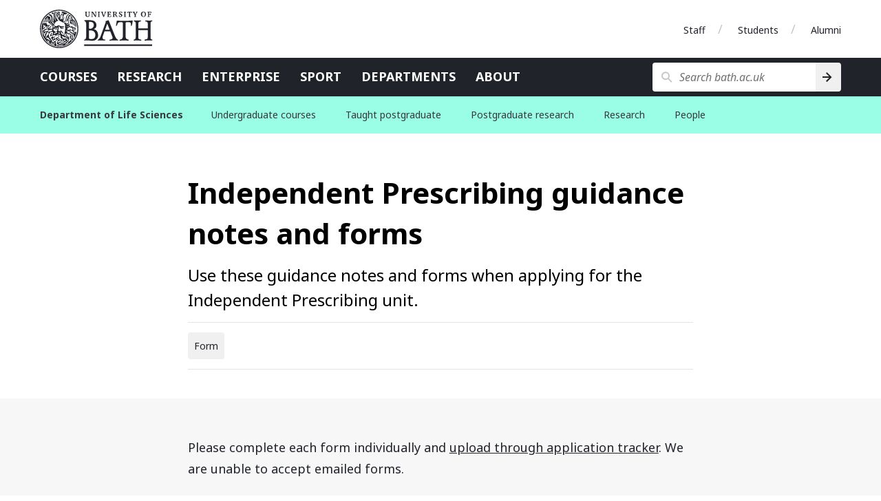

--- FILE ---
content_type: text/html
request_url: https://www.bath.ac.uk/publications/independent-prescribing-guidance-notes-and-forms/
body_size: 6171
content:

  <!DOCTYPE html>
<html lang="en">
  <head>
    <title>Independent Prescribing guidance notes and forms</title>
    <meta charset="utf-8">
    
    <script nonce="YVhWMEl0NElZZF9xN1kxQ3RoMWU1QUFBQUFZ">dataLayer = [ { 'contentType': 'Y2024Publication', 'owningOrganisation': 'Department of Life Sciences', 'labelNames': '', 'lensVersion': '124', 'nonce': 'YVhWMEl0NElZZF9xN1kxQ3RoMWU1QUFBQUFZ' } ]</script>


    <script nonce="YVhWMEl0NElZZF9xN1kxQ3RoMWU1QUFBQUFZ">(function(w,d,s,l,i){w[l]=w[l]||[];w[l].push({'gtm.start':
    new Date().getTime(),event:'gtm.js'});var f=d.getElementsByTagName(s)[0],
    j=d.createElement(s),dl=l!='dataLayer'?'&l='+l:'';j.async=true;j.src=
    'https://www.googletagmanager.com/gtm.js?id='+i+dl;var n=d.querySelector('[nonce]');
    n&&j.setAttribute('nonce',n.nonce||n.getAttribute('nonce'));f.parentNode.insertBefore(j,f);
    })(window,document,'script','dataLayer','GTM-NN6ZCP');</script>


    <meta http-equiv="X-UA-Compatible" content="IE=edge">
    <meta name="viewport" content="width=device-width, initial-scale=1">
    <meta name="description" content="Use these guidance notes and forms when applying for the Independent Prescribing unit.">
    <meta name="keywords" content="Department of Life Sciences, Y2024Publication">
    
    <meta name="contentType" content="publication">
    
    <meta name="date" content="2025-11-17 16:56:22.469 &#43;0000 GMT">
    
    <meta name="twitter:card" content="summary">
    <meta name="twitter:site" content="@uniofbath">
    <meta name="twitter:title" content="Independent Prescribing guidance notes and forms">
    <meta name="twitter:description" content="Use these guidance notes and forms when applying for the Independent Prescribing unit.">
    <link href="https://fonts.googleapis.com/css?family=Noto+Sans:400,400i,700,700i&amp;subset=cyrillic,latin-ext" rel="stylesheet">
    
      <link type="text/css" rel="stylesheet" href="/lens/124/css/university-of-bath/university-of-bath.css">
    
    
    <link rel="apple-touch-icon" sizes="152x152" href="/lens/124/assets/university-of-bath/images/favicon/apple/apple-touch-icon-152x152.png">
    <link rel="apple-touch-icon" sizes="180x180" href="/lens/124/assets/university-of-bath/images/favicon/apple/apple-touch-icon-180x180.png">
    <link rel="icon" sizes="192x192" type="image/png" href="/lens/124/assets/university-of-bath/images/favicon/android/android-chrome-192x192.png">
    <link rel="manifest" href="/lens/124/assets/university-of-bath/images/favicon/manifest.json">
    <link rel="shortcut icon" type="image/x-icon" href="/lens/124/assets/university-of-bath/images/favicon/favicon.ico">
    <meta name="msapplication-config" content="/lens/124/assets/university-of-bath/images/favicon/browserconfig.xml">
    <meta name="msapplication-TileImage" content="/lens/124/assets/university-of-bath/images/favicon/windows/mstile-144x144.png">
    <meta name="msapplication-TileColor" content="#004489">
    <meta name="theme-color" content="#202329">
  
  
  </head>
  <body class="Y2024Publication no-js">
    
    <a href="#main-content" class="skip-content">Skip to main content</a>
    <noscript><iframe src="//www.googletagmanager.com/ns.html?id=GTM-NN6ZCP"
  height="0" width="0" style="display:none;visibility:hidden"></iframe></noscript>

    

  <div class="header-wrapper">
  <header class="university-brand-header">
    <div class="row column">
      <div class="university-brand-header-flex">
                
        <div class="university-brand">
          <a href="/" class="logo-1-background logo-1 university-logo">University of Bath</a>
        </div>

            
    <nav class="role-nav">
      <ul aria-label="Role navigation">
        <li><a href="https://www.bath.ac.uk/staff/">Staff</a></li>
        <li><a href="https://www.bath.ac.uk/students/">Students</a></li>
        <li><a href="https://www.bath.ac.uk/professional-services/alumni-and-friends/">Alumni</a></li>
      </ul>
    </nav>

      </div>
    </div>
  </header>
    
  <div class="university-nav-bar">
    <div class="row column">
      <div class="university-nav-bar-flex">
                
        <div class="university-brand">
          <a href="/" class="logo-1-background logo-1 university-logo">University of Bath</a>
        </div>

        <nav class="university-nav">
          <input class="university-nav-checkbox" id="university-nav-checkbox" type="checkbox" aria-labelledby="university-nav-label">
          <label for="university-nav-checkbox" class="university-nav-label" id="university-nav-label" aria-haspopup="true">Open menu</label>
          <div class="university-nav-tray">
            <ul aria-label="Site navigation">
              <li><a href="https://www.bath.ac.uk/courses/">Courses</a></li>
              <li><a href="https://www.bath.ac.uk/topics/research/">Research</a></li>
              <li><a href="https://www.bath.ac.uk/professional-services/enterprise-and-entrepreneurship/">Enterprise</a></li>
              <li><a href="https://www.bath.ac.uk/sport">Sport</a></li>
              <li><a href="https://www.bath.ac.uk/departments/">Departments</a></li>
              <li><a href="https://www.bath.ac.uk/topics/about-the-university/">About</a></li>
            </ul>
                
    <nav class="role-nav">
      <ul aria-label="Role navigation">
        <li><a href="https://www.bath.ac.uk/staff/">Staff</a></li>
        <li><a href="https://www.bath.ac.uk/students/">Students</a></li>
        <li><a href="https://www.bath.ac.uk/professional-services/alumni-and-friends/">Alumni</a></li>
      </ul>
    </nav>

          </div>
        </nav>
                
        <div class="university-search" role="search">
          <input class="university-search-checkbox" id="university-search-checkbox" type="checkbox" aria-labelledby="university-search-label">
          <label for="university-search-checkbox" class="university-search-label" id="university-search-label">Open search</label>
          <div class="university-search-tray">
            <form class="university-search-form" method="get" action="//www.bath.ac.uk/search">
              <input class="search-field" aria-label="Search bath.ac.uk" name="query" placeholder="Search bath.ac.uk" title="Type search term here" type="text">
              <input class="search-button" value="Search" type="submit" aria-label="Search">
            </form>
          </div>
        </div>

      </div>
    </div>
  </div>

</div>


  
    
      <nav class="extended-nav no-js">
  <div class="row column">

    
    <a class="primary-link" href="/departments/department-of-life-sciences">
      <h1 class="primary-name">Department of Life Sciences</h1>
    </a>

    <input class="extended-nav-checkbox" id="extended-nav-checkbox" type="checkbox" aria-labelledby="extended-nav-label">
    <label for="extended-nav-checkbox" class="extended-nav-label" id="extended-nav-label" aria-haspopup="true">
      <span class="extended-nav-label-inner">Menu</span>
    </label>
    <div class="extended-nav-wrap">

      <span class="extended-nav-divider"></span>

      <div class="extended-nav-inner">
        <ul class="secondary">
          
          
            <li aria-expanded="false">

              
              <a class="is-parent" href="https://www.bath.ac.uk/courses/undergraduate/department-of-life-sciences-undergraduate-courses">
                Undergraduate courses
              </a>

              
              
                <div class="dropdown">
                  <div class="dropdown-shadow"></div>
                  <div class="dropdown-wrap">
                    <div class="dropdown-inner">
                      <a class="dropdown-back dropdown-back-tertiary" role="button" tabindex="0">Back</a>
                      <a class="dropdown-title" href="https://www.bath.ac.uk/courses/undergraduate/department-of-life-sciences-undergraduate-courses">Undergraduate courses</a>
                      <span class="dropdown-divider"></span>
                      <ul class="tertiary">

                        
                        
                          <li>
                            <a  class="without-url" role="button" tabindex="0"  >Subjects</a>
                            <ul class="related-links">
                              <li><a class="dropdown-back dropdown-back-related-links" role="button" tabindex="0">Back</a></li>

                              
                              <li class="dropdown-tertiary-title">
                                <a  class="without-url" role="button" tabindex="0" >Subjects</a>
                                <span class="dropdown-divider dropdown-divider-tertiary"></span>
                              </li>

                              
                              
                                <li>
                                  <a href="https://www.bath.ac.uk/courses/undergraduate-2026/biosciences/">Biosciences</a>
                                </li>
                              
                                <li>
                                  <a href="https://www.bath.ac.uk/courses/undergraduate-2026/pharmacology/">Pharmacology</a>
                                </li>
                              
                                <li>
                                  <a href="https://www.bath.ac.uk/courses/undergraduate-2026/pharmacy/">Pharmacy</a>
                                </li>
                              
                            </ul>
                          </li>
                        
                          <li>
                            <a  class="without-url" role="button" tabindex="0"  >Student experience</a>
                            <ul class="related-links">
                              <li><a class="dropdown-back dropdown-back-related-links" role="button" tabindex="0">Back</a></li>

                              
                              <li class="dropdown-tertiary-title">
                                <a  class="without-url" role="button" tabindex="0" >Student experience</a>
                                <span class="dropdown-divider dropdown-divider-tertiary"></span>
                              </li>

                              
                              
                                <li>
                                  <a href="https://www.bath.ac.uk/campaigns/5-reasons-to-study-biosciences-at-bath/">5 reasons to study biosciences at Bath</a>
                                </li>
                              
                                <li>
                                  <a href="https://www.bath.ac.uk/campaigns/5-reasons-to-study-pharmacology-at-bath/">5 reasons to study pharmacology at Bath</a>
                                </li>
                              
                                <li>
                                  <a href="https://www.bath.ac.uk/campaigns/5-reasons-to-study-pharmacy-with-bath/">5 reasons to study pharmacy with Bath</a>
                                </li>
                              
                                <li>
                                  <a href="https://www.bath.ac.uk/campaigns/improve-your-employability-with-a-science-placement/">Placements</a>
                                </li>
                              
                                <li>
                                  <a href="http://blogs.bath.ac.uk/students/">Student blogs</a>
                                </li>
                              
                            </ul>
                          </li>
                        
                          <li>
                            <a  class="without-url" role="button" tabindex="0"  >Visit us</a>
                            <ul class="related-links">
                              <li><a class="dropdown-back dropdown-back-related-links" role="button" tabindex="0">Back</a></li>

                              
                              <li class="dropdown-tertiary-title">
                                <a  class="without-url" role="button" tabindex="0" >Visit us</a>
                                <span class="dropdown-divider dropdown-divider-tertiary"></span>
                              </li>

                              
                              
                                <li>
                                  <a href="https://www.bath.ac.uk/topics/open-days-visits-and-campus-tours/">Open day, visits and campus tours</a>
                                </li>
                              
                                <li>
                                  <a href="https://massinteract.com/university-of-bath/">Virtual campus tour</a>
                                </li>
                              
                                <li>
                                  <a href="https://www.bath.ac.uk/topics/undergraduate-virtual-experience/">Undergraduate virtual experience</a>
                                </li>
                              
                            </ul>
                          </li>
                        
                      </ul>
                    </div>
                  </div>
                </div>
              
            </li>
          
            <li aria-expanded="false">

              
              <a class="is-parent" href="https://www.bath.ac.uk/courses/postgraduate/department-of-life-sciences-postgraduate-taught-courses/">
                Taught postgraduate
              </a>

              
              
                <div class="dropdown">
                  <div class="dropdown-shadow"></div>
                  <div class="dropdown-wrap">
                    <div class="dropdown-inner">
                      <a class="dropdown-back dropdown-back-tertiary" role="button" tabindex="0">Back</a>
                      <a class="dropdown-title" href="https://www.bath.ac.uk/courses/postgraduate/department-of-life-sciences-postgraduate-taught-courses/">Taught postgraduate</a>
                      <span class="dropdown-divider"></span>
                      <ul class="tertiary">

                        
                        
                          <li>
                            <a  href="https://www.bath.ac.uk/courses/postgraduate/department-of-life-sciences-postgraduate-taught-courses/" >MSc courses</a>
                            <ul class="related-links">
                              <li><a class="dropdown-back dropdown-back-related-links" role="button" tabindex="0">Back</a></li>

                              
                              <li class="dropdown-tertiary-title">
                                <a  href="https://www.bath.ac.uk/courses/postgraduate/department-of-life-sciences-postgraduate-taught-courses/"  >MSc courses</a>
                                <span class="dropdown-divider dropdown-divider-tertiary"></span>
                              </li>

                              
                              
                                <li>
                                  <a href="https://www.bath.ac.uk/courses/postgraduate-2026/taught-postgraduate-courses/msc-drug-discovery">MSc Drug Discovery</a>
                                </li>
                              
                                <li>
                                  <a href="https://www.bath.ac.uk/campaigns/molecular-biosciences-masters-at-bath/">Molecular Biosciences master's</a>
                                </li>
                              
                                <li>
                                  <a href="https://www.bath.ac.uk/campaigns/discover-a-masters-in-biotechnology-at-bath/">Biotechnology master's</a>
                                </li>
                              
                            </ul>
                          </li>
                        
                          <li>
                            <a  href="/campaigns/clinical-pharmacy-practice-programmes-and-courses-for-pharmacists/" >Clinical Pharmacy MSc</a>
                            <ul class="related-links">
                              <li><a class="dropdown-back dropdown-back-related-links" role="button" tabindex="0">Back</a></li>

                              
                              <li class="dropdown-tertiary-title">
                                <a  href="/campaigns/clinical-pharmacy-practice-programmes-and-courses-for-pharmacists/"  >Clinical Pharmacy MSc</a>
                                <span class="dropdown-divider dropdown-divider-tertiary"></span>
                              </li>

                              
                              
                                <li>
                                  <a href="https://www.bath.ac.uk/campaigns/advanced-clinical-pharmacy-practice/">Advanced Clinical Pharmacy Practice MSc</a>
                                </li>
                              
                                <li>
                                  <a href="https://www.bath.ac.uk/campaigns/clinical-pharmacy-and-pharmacotherapy/">Clinical Pharmacy and Pharmacotherapy MSc</a>
                                </li>
                              
                            </ul>
                          </li>
                        
                          <li>
                            <a  href="https://www.bath.ac.uk/campaigns/clinical-pharmacy-practice-programmes-and-courses-for-pharmacists/" >Clinical pharmacy courses</a>
                            <ul class="related-links">
                              <li><a class="dropdown-back dropdown-back-related-links" role="button" tabindex="0">Back</a></li>

                              
                              <li class="dropdown-tertiary-title">
                                <a  href="https://www.bath.ac.uk/campaigns/clinical-pharmacy-practice-programmes-and-courses-for-pharmacists/"  >Clinical pharmacy courses</a>
                                <span class="dropdown-divider dropdown-divider-tertiary"></span>
                              </li>

                              
                              
                                <li>
                                  <a href="https://www.bath.ac.uk/campaigns/clinical-pharmacy-practice-primary-care-and-community/">Clinical Pharmacy Practice (Primary Care)</a>
                                </li>
                              
                                <li>
                                  <a href="https://www.bath.ac.uk/campaigns/clinical-pharmacy-practice-secondary-care/">Clinical Pharmacy Practice (Secondary Care)</a>
                                </li>
                              
                                <li>
                                  <a href="https://www.bath.ac.uk/campaigns/clinical-pharmacy-practice-continuing-professional-development/">Clinical Pharmacy Practice (CPD units)</a>
                                </li>
                              
                                <li>
                                  <a href="https://www.bath.ac.uk/campaigns/pharmacist-independent-prescribing/">Pharmacist Independent Prescribing</a>
                                </li>
                              
                                <li>
                                  <a href="https://www.bath.ac.uk/campaigns/advanced-clinical-assessment-unit/">Advanced Clinical Assessment</a>
                                </li>
                              
                            </ul>
                          </li>
                        
                          <li>
                            <a  class="without-url" role="button" tabindex="0"  >Student experience</a>
                            <ul class="related-links">
                              <li><a class="dropdown-back dropdown-back-related-links" role="button" tabindex="0">Back</a></li>

                              
                              <li class="dropdown-tertiary-title">
                                <a  class="without-url" role="button" tabindex="0" >Student experience</a>
                                <span class="dropdown-divider dropdown-divider-tertiary"></span>
                              </li>

                              
                              
                                <li>
                                  <a href="https://www.bath.ac.uk/topics/taught-postgraduate-study/">Taught postgraduate study at Bath</a>
                                </li>
                              
                                <li>
                                  <a href="https://www.bath.ac.uk/campaigns/explore-the-university-at-a-postgraduate-event/">Postgraduate events</a>
                                </li>
                              
                                <li>
                                  <a href="https://www.bath.ac.uk/campaigns/experience-the-university-at-a-postgraduate-virtual-open-day/">Postgraduate virtual open day</a>
                                </li>
                              
                            </ul>
                          </li>
                        
                      </ul>
                    </div>
                  </div>
                </div>
              
            </li>
          
            <li aria-expanded="false">

              
              <a class="is-parent" href="https://www.bath.ac.uk/courses/search/?sort=metat&sort=metat&sort=metat&&sort=&f.Type+of+course%7CC=postgraduate+research&f.Department+or+faculty%7CG=Department+of+Life+Sciences">
                Postgraduate research
              </a>

              
              
                <div class="dropdown">
                  <div class="dropdown-shadow"></div>
                  <div class="dropdown-wrap">
                    <div class="dropdown-inner">
                      <a class="dropdown-back dropdown-back-tertiary" role="button" tabindex="0">Back</a>
                      <a class="dropdown-title" href="https://www.bath.ac.uk/courses/search/?sort=metat&sort=metat&sort=metat&&sort=&f.Type+of+course%7CC=postgraduate+research&f.Department+or+faculty%7CG=Department+of+Life+Sciences">Postgraduate research</a>
                      <span class="dropdown-divider"></span>
                      <ul class="tertiary">

                        
                        
                          <li>
                            <a  class="without-url" role="button" tabindex="0"  >Postgraduate research</a>
                            <ul class="related-links">
                              <li><a class="dropdown-back dropdown-back-related-links" role="button" tabindex="0">Back</a></li>

                              
                              <li class="dropdown-tertiary-title">
                                <a  class="without-url" role="button" tabindex="0" >Postgraduate research</a>
                                <span class="dropdown-divider dropdown-divider-tertiary"></span>
                              </li>

                              
                              
                                <li>
                                  <a href="https://www.bath.ac.uk/courses/doctoral-programme/department-of-life-sciences-postgraduate-research/">Department of Life Sciences PhD programmes</a>
                                </li>
                              
                                <li>
                                  <a href="https://www.bath.ac.uk/campaigns/find-funding-for-doctoral-research/">Funding information</a>
                                </li>
                              
                            </ul>
                          </li>
                        
                      </ul>
                    </div>
                  </div>
                </div>
              
            </li>
          
            <li aria-expanded="false">

              
              <a class="is-parent" href="/topics/department-of-life-sciences-research/">
                Research
              </a>

              
              
                <div class="dropdown">
                  <div class="dropdown-shadow"></div>
                  <div class="dropdown-wrap">
                    <div class="dropdown-inner">
                      <a class="dropdown-back dropdown-back-tertiary" role="button" tabindex="0">Back</a>
                      <a class="dropdown-title" href="/topics/department-of-life-sciences-research/">Research</a>
                      <span class="dropdown-divider"></span>
                      <ul class="tertiary">

                        
                        
                          <li>
                            <a  href="https://www.bath.ac.uk/topics/department-of-life-sciences-research/" >Research domains</a>
                            <ul class="related-links">
                              <li><a class="dropdown-back dropdown-back-related-links" role="button" tabindex="0">Back</a></li>

                              
                              <li class="dropdown-tertiary-title">
                                <a  href="https://www.bath.ac.uk/topics/department-of-life-sciences-research/"  >Research domains</a>
                                <span class="dropdown-divider dropdown-divider-tertiary"></span>
                              </li>

                              
                              
                                <li>
                                  <a href="https://www.bath.ac.uk/projects/biodiversity/">Biodiversity</a>
                                </li>
                              
                                <li>
                                  <a href="https://www.bath.ac.uk/projects/drug-discovery-and-therapeutics/">Drug discovery and therapeutics</a>
                                </li>
                              
                                <li>
                                  <a href="https://www.bath.ac.uk/projects/evolution/">Evolution</a>
                                </li>
                              
                                <li>
                                  <a href="https://www.bath.ac.uk/projects/food-security/">Food security</a>
                                </li>
                              
                                <li>
                                  <a href="https://www.bath.ac.uk/projects/infection-and-antimicrobial-resistance/">Infection and antimicrobial resistance</a>
                                </li>
                              
                                <li>
                                  <a href="https://www.bath.ac.uk/projects/life-course/">Life Course</a>
                                </li>
                              
                            </ul>
                          </li>
                        
                          <li>
                            <a  href="https://www.bath.ac.uk/departments/department-of-life-sciences/" >Research centres</a>
                            <ul class="related-links">
                              <li><a class="dropdown-back dropdown-back-related-links" role="button" tabindex="0">Back</a></li>

                              
                              <li class="dropdown-tertiary-title">
                                <a  href="https://www.bath.ac.uk/departments/department-of-life-sciences/"  >Research centres</a>
                                <span class="dropdown-divider dropdown-divider-tertiary"></span>
                              </li>

                              
                              
                                <li>
                                  <a href="https://ctibath.ac.uk/">Centre for Therapeutic Innovation</a>
                                </li>
                              
                                <li>
                                  <a href="https://www.bath.ac.uk/research-centres/milner-centre-for-evolution/">Milner Centre for Evolution</a>
                                </li>
                              
                                <li>
                                  <a href="https://www.bath.ac.uk/research-groups/cancer-research-at-bath/">Cancer Research at Bath</a>
                                </li>
                              
                                <li>
                                  <a href="https://www.bath.ac.uk/research-centres/centre-for-mathematical-biology/">Centre for Mathematical Biology</a>
                                </li>
                              
                                <li>
                                  <a href="https://www.bath.ac.uk/research-groups/neuroscience-network/">Neuroscience network</a>
                                </li>
                              
                            </ul>
                          </li>
                        
                          <li>
                            <a  class="without-url" role="button" tabindex="0"  >Research facilities</a>
                            <ul class="related-links">
                              <li><a class="dropdown-back dropdown-back-related-links" role="button" tabindex="0">Back</a></li>

                              
                              <li class="dropdown-tertiary-title">
                                <a  class="without-url" role="button" tabindex="0" >Research facilities</a>
                                <span class="dropdown-divider dropdown-divider-tertiary"></span>
                              </li>

                              
                              
                                <li>
                                  <a href="https://www.bath.ac.uk/research-facilities/chemical-characterisation-facility/">Chemical Characterisation Facility</a>
                                </li>
                              
                                <li>
                                  <a href="https://www.bath.ac.uk/research-facilities/biotechnology-facility/">Biotechnology Facility</a>
                                </li>
                              
                                <li>
                                  <a href="https://www.bristol.ac.uk/wolfson-bioimaging/equipment/cryo-em/">Cryo-EM - GW4 Cryo-Electron Microscopy</a>
                                </li>
                              
                                <li>
                                  <a href="https://www.bath.ac.uk/projects/milner-genomics-centre">Milner Genomics Centre</a>
                                </li>
                              
                            </ul>
                          </li>
                        
                      </ul>
                    </div>
                  </div>
                </div>
              
            </li>
          
            <li aria-expanded="false">

              
              <a class="is-parent" href="http://www.bath.ac.uk/teams/?f.Department+or+group%7CX=Department+of+Life+Sciences">
                People
              </a>

              
              
                <div class="dropdown">
                  <div class="dropdown-shadow"></div>
                  <div class="dropdown-wrap">
                    <div class="dropdown-inner">
                      <a class="dropdown-back dropdown-back-tertiary" role="button" tabindex="0">Back</a>
                      <a class="dropdown-title" href="http://www.bath.ac.uk/teams/?f.Department+or+group%7CX=Department+of+Life+Sciences">People</a>
                      <span class="dropdown-divider"></span>
                      <ul class="tertiary">

                        
                        
                          <li>
                            <a  href="http://www.bath.ac.uk/teams/?f.Department+or+group%7CX=Department+of+Life+Sciences" >Our teams</a>
                            <ul class="related-links">
                              <li><a class="dropdown-back dropdown-back-related-links" role="button" tabindex="0">Back</a></li>

                              
                              <li class="dropdown-tertiary-title">
                                <a  href="http://www.bath.ac.uk/teams/?f.Department+or+group%7CX=Department+of+Life+Sciences"  >Our teams</a>
                                <span class="dropdown-divider dropdown-divider-tertiary"></span>
                              </li>

                              
                              
                                <li>
                                  <a href="https://www.bath.ac.uk/teams/department-of-life-sciences-academic-staff/">Academic staff</a>
                                </li>
                              
                                <li>
                                  <a href="https://www.bath.ac.uk/teams/department-of-life-sciences-professional-services-staff/">Professional services staff</a>
                                </li>
                              
                                <li>
                                  <a href="https://www.bath.ac.uk/teams/department-of-life-sciences-research-staff/">Research staff</a>
                                </li>
                              
                                <li>
                                  <a href="https://www.bath.ac.uk/teams/department-of-life-sciences-technical-staff/">Technical staff</a>
                                </li>
                              
                                <li>
                                  <a href="https://www.bath.ac.uk/teams/department-of-life-sciences-visiting-staff/">Visiting staff</a>
                                </li>
                              
                            </ul>
                          </li>
                        
                      </ul>
                    </div>
                  </div>
                </div>
              
            </li>
          
        </ul>
      </div>
    </div>
  </div>
</nav>
<div class="extended-nav-spacer"></div>

    
  




  <!-- Start the main page content -->
<main>
  <!-- Heading -->
  <section class="corp-info-header-section bg-white stack-section">
    <div class="row column">
      <div class="flex-wrapper">
        <div class="single-item">
          <div class="page-title text-left">
            <h1 id="main-content" class="page-heading">Independent Prescribing guidance notes and forms</h1>
            <h2 class="page-subheading half-padding-bottom">Use these guidance notes and forms when applying for the Independent Prescribing unit.</h2>
            <hr class="half-padding-bottom" />
            <p class="subtype-label">Form</p>
            <hr>

            
          </div>
        </div>
      </div>
    </div>
  </section>
  <!-- Body Content -->
  <section class="markdown bg-steel-85-light small-padding narrative">
    <div class="row column ">
  <div class="flex-wrapper">
    <div class="single-item markdown">
      
        <p>
  
    <p>Please complete each form individually and <a href="https://www.bath.ac.uk/study/pg/applications.pl#pharmacy">upload through application tracker</a>. We are unable to accept emailed forms.</p>
  
</p>

      
    </div>
  </div>
</div>


    

    <div class="row column">
  <div class="flex-wrapper">
    <div class="single-item attachments-list">
      
      

      
        
          <article class="attachment-item docx-attachment">
  <a
    href="/publications/independent-prescribing-guidance-notes-and-forms/attachments/designated_prescriber_practitioner_dpp_form.docx"
  >
    <span>
      <h3>
        designated_prescriber_practitioner_DPP_form
      </h3>
      <p>DOCX, <em>149.09 KB</em></p>
    </span>

    <span>
      <p class="attachment-download">Download attachment</p>
    </span>
  </a>
</article>

        
          <article class="attachment-item pdf-attachment">
  <a
    href="/publications/independent-prescribing-guidance-notes-and-forms/attachments/essential_information_form_january_26(2).pdf"
  >
    <span>
      <h3>
        Essential_Information_Form_January_26(2)
      </h3>
      <p>PDF, <em>395.29 KB</em></p>
    </span>

    <span>
      <p class="attachment-download">Download attachment</p>
    </span>
  </a>
</article>

        
          <article class="attachment-item pdf-attachment">
  <a
    href="/publications/independent-prescribing-guidance-notes-and-forms/attachments/dpp_faq_oct_25.pdf"
  >
    <span>
      <h3>
        DPP_FAQ_Oct_25
      </h3>
      <p>PDF, <em>898.44 KB</em></p>
    </span>

    <span>
      <p class="attachment-download">Download attachment</p>
    </span>
  </a>
</article>

        
      
    </div>
  </div>
</div>


    <div class="row column">
      <div class="flex-wrapper">
        <div class="single-item accessible-alternatives">
          <h2>Accessible alternatives</h2>
          <p>
            If you need any of the attachments on this page in accessible formats such as braille,
            large print, audio transcript, or other file formats, please contact the owner of this page.
          </p>
          <hr class="section-header-divider" />
          <div class="flex-wrapper small-padding">
            <article class="card standard-card">
              <footer>
                <ul class="no-bullet-list">
                  
                    <li class="email no-header-item"><a href="mailto:prsalc@bath.ac.uk">prsalc@bath.ac.uk</a></li>
                  
                </ul>
              </footer>
            </article>
          </div>
        </div>
      </div>
    </div>
  </section>
  <!-- Related content -->
  
  <!-- Contact information -->
  <!-- SECTION: Contact us -->

  <div class="about-contact bg-cornflower-25-light small-padding" id="enquiries">

    <section class="contact-us small-padding stack-section">
      <header class="text-center">
        <div class="row column ">
          <div class="section-header">
            <h1 class="section-heading">Enquiries</h1>
            
            <p>If you have any questions, please contact us.</p>
            
          </div>
          
          <hr class="section-header-divider">
          
        </div>
      </header>
      
      <div class="row column " data-equalizer="card-header" data-equalize-on="medium">
        
          <div class="flex-wrapper small-padding">
            
              <article class="card standard-card">
  <header data-equalizer-watch="card-header">
    <h1>AP3T team</h1>
  </header>
  <footer>
    <ul class="no-bullet-list">
      
        <li class="email"><a href="mailto:ap3t@bath.ac.uk">ap3t@bath.ac.uk</a></li>
      
      
        <li class="telephone"><a href="tel:+441225386773">+44 (0)1225 386773</a></li>
      
    </ul>
  </footer>
</article>

            
          </div>
        
        
      </div>
      
    </section>
  </div>

</main>


      

<aside class="university-awards bg-granite-10-light small-padding">
  <div class="row column text-center">
    <div class="flex-wrapper award-items-group filtered-list-awards">
      
      

      
        <div class="flex-wrapper award-items-horizontal-container award-column">
          <div class="award-items-horizontal-container">
            <a href="https://www.bath.ac.uk/corporate-information/rankings-and-reputation/">
              <img
                class="award-items-horizontal rotation-4"
                src="/lens/124/assets/university-of-bath/images/awards/8th-times-and-sunday-times-GUG-2025.svg"
                alt="8th in the Times and Sunday Times good university guide 2025"
              ><img
                class="award-items-horizontal rotation-4"
                src="/lens/124/assets/university-of-bath/images/awards/9th-daily-mail-uni-guide-2025.svg"
                alt="9th in the Daily Mail university guide 2025"
              >
            </a>

          </div>
        </div></div>
  </div>
</aside>

      
  <footer class="university-footer">
    <div class="row">
      <div class="footer-wrapper">
        <div class="column medium-12">
          <a class="copyright" href="https://www.bath.ac.uk/corporate-information/copyright/">&copy; University of Bath 2026</a>
          <ul class="reverse no-bullet-list">
            <li><a href="https://www.bath.ac.uk/corporate-information/disclaimer/">Disclaimer</a></li>
            <li><a href="https://www.bath.ac.uk/teams/freedom-of-information/">Freedom of information</a></li>
            <li><a href="https://www.bath.ac.uk/corporate-information/modern-slavery-and-human-trafficking-statement/">Modern slavery statement</a></li>
            <li><a href="https://www.bath.ac.uk/corporate-information/privacy-and-cookie-policy/">Privacy and cookie policy</a></li>
            <li><a href="https://www.bath.ac.uk/corporate-information/transparency-information/">Transparency information</a></li>
            <li><a href="https://www.bath.ac.uk/corporate-information/website-accessibility-statement/">Website accessibility statement</a></li>
          </ul>
        </div>
      </div>
    </div>
  </footer>

    
  
  <script src="https://code.jquery.com/jquery-3.7.1.min.js"></script>
  
  
  <script src="https://cdnjs.cloudflare.com/ajax/libs/foundation/6.8.1/js/foundation.min.js"></script>
  
  
  
  
  
  

  

  
  
  
  <script src="/lens/124/assets/school-of-management/js/infographics.js"></script>
  
  
  
  
    <script src="/lens/124/assets/university-of-bath/js/extended-nav.js"></script>
  
  
  <script src="/lens/124/assets/university-of-bath/js/sticky-nav.js"></script>
  
  
  
  
  
  
  <script src="/lens/124/assets/university-of-bath/js/components/in-page-nav.js"></script>
  
  <script src="/lens/124/assets/university-of-bath/js/components/tables.js"></script>
  
  <script src="/lens/124/assets/university-of-bath/js/utm-forms.js" delay></script>

  <script nonce="YVhWMEl0NElZZF9xN1kxQ3RoMWU1QUFBQUFZ">
    $(window).on('load', function () {
      $(document).foundation();
    });
  </script>

  </body>
</html>



--- FILE ---
content_type: text/css
request_url: https://www.bath.ac.uk/lens/124/css/university-of-bath/university-of-bath.css
body_size: 42264
content:
@import"https://fonts.googleapis.com/css?family=Noto+Sans:400,400i,700,700i&subset=cyrillic,latin-ext&display=swap";@media print,screen and (min-width: 40em){.reveal.large,.reveal.small,.reveal.tiny,.reveal{right:auto;left:auto;margin:0 auto}}/*! normalize.css v8.0.0 | MIT License | github.com/necolas/normalize.css */html{line-height:1.15;-webkit-text-size-adjust:100%}body{margin:0}h1{font-size:2em;margin:.67em 0}hr{box-sizing:content-box;height:0;overflow:visible}pre{font-family:monospace,monospace;font-size:1em}a{background-color:rgba(0,0,0,0)}abbr[title]{border-bottom:0;text-decoration:underline dotted}b,strong{font-weight:bolder}code,kbd,samp{font-family:monospace,monospace;font-size:1em}small{font-size:80%}sub,sup{font-size:75%;line-height:0;position:relative;vertical-align:baseline}sub{bottom:-0.25em}sup{top:-0.5em}img{border-style:none}button,input,optgroup,select,textarea{font-family:inherit;font-size:100%;line-height:1.15;margin:0}button,input{overflow:visible}button,select{text-transform:none}button,[type=button],[type=reset],[type=submit]{-webkit-appearance:button}button::-moz-focus-inner,[type=button]::-moz-focus-inner,[type=reset]::-moz-focus-inner,[type=submit]::-moz-focus-inner{border-style:none;padding:0}button:-moz-focusring,[type=button]:-moz-focusring,[type=reset]:-moz-focusring,[type=submit]:-moz-focusring{outline:1px dotted ButtonText}fieldset{padding:.35em .75em .625em}legend{box-sizing:border-box;color:inherit;display:table;max-width:100%;padding:0;white-space:normal}progress{vertical-align:baseline}textarea{overflow:auto}[type=checkbox],[type=radio]{box-sizing:border-box;padding:0}[type=number]::-webkit-inner-spin-button,[type=number]::-webkit-outer-spin-button{height:auto}[type=search]{-webkit-appearance:textfield;outline-offset:-2px}[type=search]::-webkit-search-decoration{-webkit-appearance:none}::-webkit-file-upload-button{-webkit-appearance:button;font:inherit}details{display:block}summary{display:list-item}template{display:none}[hidden]{display:none}[data-whatintent=mouse] *,[data-whatintent=mouse] *:focus,[data-whatintent=touch] *,[data-whatintent=touch] *:focus,[data-whatinput=mouse] *,[data-whatinput=mouse] *:focus,[data-whatinput=touch] *,[data-whatinput=touch] *:focus{outline:none}[draggable=false]{-webkit-touch-callout:none;-webkit-user-select:none}.foundation-mq{font-family:"small=0em&medium=40em&large=64em&xlarge=75em&xxlarge=90em"}html{box-sizing:border-box;font-size:18px}*,*::before,*::after{box-sizing:inherit}body{margin:0;padding:0;background:#fefefe;font-family:"Helvetica Neue",Helvetica,Roboto,Arial,sans-serif;font-weight:normal;line-height:1.5;color:#0a0a0a;-webkit-font-smoothing:antialiased;-moz-osx-font-smoothing:grayscale}img{display:inline-block;vertical-align:middle;max-width:100%;height:auto;-ms-interpolation-mode:bicubic}textarea{height:auto;min-height:50px;border-radius:0}select{box-sizing:border-box;width:100%;border-radius:0}.map_canvas img,.map_canvas embed,.map_canvas object,.mqa-display img,.mqa-display embed,.mqa-display object{max-width:none !important}button{padding:0;-webkit-appearance:none;-moz-appearance:none;appearance:none;border:0;border-radius:0;background:rgba(0,0,0,0);line-height:1;cursor:auto}[data-whatinput=mouse] button{outline:0}pre{overflow:auto;-webkit-overflow-scrolling:touch}button,input,optgroup,select,textarea{font-family:inherit}.is-visible{display:block !important}.is-hidden{display:none !important}.row{max-width:66.6666666667rem;margin-right:auto;margin-left:auto}.row::before,.row::after{display:table;content:" ";-ms-flex-preferred-size:0;flex-basis:0;-webkit-box-ordinal-group:2;-ms-flex-order:1;order:1}.row::after{clear:both}.row.collapse>.column,.row.collapse>.columns{padding-right:0;padding-left:0}.row .row{margin-right:-.5555555556rem;margin-left:-.5555555556rem}@media print,screen and (min-width: 40em){.row .row{margin-right:-.8333333333rem;margin-left:-.8333333333rem}}@media print,screen and (min-width: 64em){.row .row{margin-right:-.8333333333rem;margin-left:-.8333333333rem}}.row .row.collapse{margin-right:0;margin-left:0}.row.expanded{max-width:none}.row.expanded .row{margin-right:auto;margin-left:auto}.row:not(.expanded) .row{max-width:none}.row.gutter-small>.column,.row.gutter-small>.columns{padding-right:.5555555556rem;padding-left:.5555555556rem}.row.gutter-medium>.column,.row.gutter-medium>.columns{padding-right:.8333333333rem;padding-left:.8333333333rem}.column,.columns{padding-right:.5555555556rem;padding-left:.5555555556rem;width:100%;float:left}@media print,screen and (min-width: 40em){.column,.columns{padding-right:.8333333333rem;padding-left:.8333333333rem}}.column,.columns,.column:last-child:not(:first-child){float:left;clear:none}.column:last-child:not(:first-child),.columns:last-child:not(:first-child){float:right}.column.end:last-child:last-child,.end.columns:last-child:last-child{float:left}.column.row.row,.row.row.columns{float:none}.row .column.row.row,.row .row.row.columns{margin-right:0;margin-left:0;padding-right:0;padding-left:0}.small-1{width:4.1666666667%}.small-push-1{position:relative;left:4.1666666667%}.small-pull-1{position:relative;left:-4.1666666667%}.small-offset-0{margin-left:0%}.small-2{width:8.3333333333%}.small-push-2{position:relative;left:8.3333333333%}.small-pull-2{position:relative;left:-8.3333333333%}.small-offset-1{margin-left:4.1666666667%}.small-3{width:12.5%}.small-push-3{position:relative;left:12.5%}.small-pull-3{position:relative;left:-12.5%}.small-offset-2{margin-left:8.3333333333%}.small-4{width:16.6666666667%}.small-push-4{position:relative;left:16.6666666667%}.small-pull-4{position:relative;left:-16.6666666667%}.small-offset-3{margin-left:12.5%}.small-5{width:20.8333333333%}.small-push-5{position:relative;left:20.8333333333%}.small-pull-5{position:relative;left:-20.8333333333%}.small-offset-4{margin-left:16.6666666667%}.small-6{width:25%}.small-push-6{position:relative;left:25%}.small-pull-6{position:relative;left:-25%}.small-offset-5{margin-left:20.8333333333%}.small-7{width:29.1666666667%}.small-push-7{position:relative;left:29.1666666667%}.small-pull-7{position:relative;left:-29.1666666667%}.small-offset-6{margin-left:25%}.small-8{width:33.3333333333%}.small-push-8{position:relative;left:33.3333333333%}.small-pull-8{position:relative;left:-33.3333333333%}.small-offset-7{margin-left:29.1666666667%}.small-9{width:37.5%}.small-push-9{position:relative;left:37.5%}.small-pull-9{position:relative;left:-37.5%}.small-offset-8{margin-left:33.3333333333%}.small-10{width:41.6666666667%}.small-push-10{position:relative;left:41.6666666667%}.small-pull-10{position:relative;left:-41.6666666667%}.small-offset-9{margin-left:37.5%}.small-11{width:45.8333333333%}.small-push-11{position:relative;left:45.8333333333%}.small-pull-11{position:relative;left:-45.8333333333%}.small-offset-10{margin-left:41.6666666667%}.small-12{width:50%}.small-push-12{position:relative;left:50%}.small-pull-12{position:relative;left:-50%}.small-offset-11{margin-left:45.8333333333%}.small-13{width:54.1666666667%}.small-push-13{position:relative;left:54.1666666667%}.small-pull-13{position:relative;left:-54.1666666667%}.small-offset-12{margin-left:50%}.small-14{width:58.3333333333%}.small-push-14{position:relative;left:58.3333333333%}.small-pull-14{position:relative;left:-58.3333333333%}.small-offset-13{margin-left:54.1666666667%}.small-15{width:62.5%}.small-push-15{position:relative;left:62.5%}.small-pull-15{position:relative;left:-62.5%}.small-offset-14{margin-left:58.3333333333%}.small-16{width:66.6666666667%}.small-push-16{position:relative;left:66.6666666667%}.small-pull-16{position:relative;left:-66.6666666667%}.small-offset-15{margin-left:62.5%}.small-17{width:70.8333333333%}.small-push-17{position:relative;left:70.8333333333%}.small-pull-17{position:relative;left:-70.8333333333%}.small-offset-16{margin-left:66.6666666667%}.small-18{width:75%}.small-push-18{position:relative;left:75%}.small-pull-18{position:relative;left:-75%}.small-offset-17{margin-left:70.8333333333%}.small-19{width:79.1666666667%}.small-push-19{position:relative;left:79.1666666667%}.small-pull-19{position:relative;left:-79.1666666667%}.small-offset-18{margin-left:75%}.small-20{width:83.3333333333%}.small-push-20{position:relative;left:83.3333333333%}.small-pull-20{position:relative;left:-83.3333333333%}.small-offset-19{margin-left:79.1666666667%}.small-21{width:87.5%}.small-push-21{position:relative;left:87.5%}.small-pull-21{position:relative;left:-87.5%}.small-offset-20{margin-left:83.3333333333%}.small-22{width:91.6666666667%}.small-push-22{position:relative;left:91.6666666667%}.small-pull-22{position:relative;left:-91.6666666667%}.small-offset-21{margin-left:87.5%}.small-23{width:95.8333333333%}.small-push-23{position:relative;left:95.8333333333%}.small-pull-23{position:relative;left:-95.8333333333%}.small-offset-22{margin-left:91.6666666667%}.small-24{width:100%}.small-offset-23{margin-left:95.8333333333%}.small-up-1>.column,.small-up-1>.columns{float:left;width:100%}.small-up-1>.column:nth-of-type(1n),.small-up-1>.columns:nth-of-type(1n){clear:none}.small-up-1>.column:nth-of-type(1n+1),.small-up-1>.columns:nth-of-type(1n+1){clear:both}.small-up-1>.column:last-child,.small-up-1>.columns:last-child{float:left}.small-up-2>.column,.small-up-2>.columns{float:left;width:50%}.small-up-2>.column:nth-of-type(1n),.small-up-2>.columns:nth-of-type(1n){clear:none}.small-up-2>.column:nth-of-type(2n+1),.small-up-2>.columns:nth-of-type(2n+1){clear:both}.small-up-2>.column:last-child,.small-up-2>.columns:last-child{float:left}.small-up-3>.column,.small-up-3>.columns{float:left;width:33.3333333333%}.small-up-3>.column:nth-of-type(1n),.small-up-3>.columns:nth-of-type(1n){clear:none}.small-up-3>.column:nth-of-type(3n+1),.small-up-3>.columns:nth-of-type(3n+1){clear:both}.small-up-3>.column:last-child,.small-up-3>.columns:last-child{float:left}.small-up-4>.column,.small-up-4>.columns{float:left;width:25%}.small-up-4>.column:nth-of-type(1n),.small-up-4>.columns:nth-of-type(1n){clear:none}.small-up-4>.column:nth-of-type(4n+1),.small-up-4>.columns:nth-of-type(4n+1){clear:both}.small-up-4>.column:last-child,.small-up-4>.columns:last-child{float:left}.small-up-5>.column,.small-up-5>.columns{float:left;width:20%}.small-up-5>.column:nth-of-type(1n),.small-up-5>.columns:nth-of-type(1n){clear:none}.small-up-5>.column:nth-of-type(5n+1),.small-up-5>.columns:nth-of-type(5n+1){clear:both}.small-up-5>.column:last-child,.small-up-5>.columns:last-child{float:left}.small-up-6>.column,.small-up-6>.columns{float:left;width:16.6666666667%}.small-up-6>.column:nth-of-type(1n),.small-up-6>.columns:nth-of-type(1n){clear:none}.small-up-6>.column:nth-of-type(6n+1),.small-up-6>.columns:nth-of-type(6n+1){clear:both}.small-up-6>.column:last-child,.small-up-6>.columns:last-child{float:left}.small-up-7>.column,.small-up-7>.columns{float:left;width:14.2857142857%}.small-up-7>.column:nth-of-type(1n),.small-up-7>.columns:nth-of-type(1n){clear:none}.small-up-7>.column:nth-of-type(7n+1),.small-up-7>.columns:nth-of-type(7n+1){clear:both}.small-up-7>.column:last-child,.small-up-7>.columns:last-child{float:left}.small-up-8>.column,.small-up-8>.columns{float:left;width:12.5%}.small-up-8>.column:nth-of-type(1n),.small-up-8>.columns:nth-of-type(1n){clear:none}.small-up-8>.column:nth-of-type(8n+1),.small-up-8>.columns:nth-of-type(8n+1){clear:both}.small-up-8>.column:last-child,.small-up-8>.columns:last-child{float:left}.small-collapse>.column,.small-collapse>.columns{padding-right:0;padding-left:0}.small-collapse .row{margin-right:0;margin-left:0}.expanded.row .small-collapse.row{margin-right:0;margin-left:0}.small-uncollapse>.column,.small-uncollapse>.columns{padding-right:.5555555556rem;padding-left:.5555555556rem}.small-centered{margin-right:auto;margin-left:auto}.small-centered,.small-centered:last-child:not(:first-child){float:none;clear:both}.small-uncentered,.small-push-0,.small-pull-0{position:static;margin-right:0;margin-left:0}.small-uncentered,.small-uncentered:last-child:not(:first-child),.small-push-0,.small-push-0:last-child:not(:first-child),.small-pull-0,.small-pull-0:last-child:not(:first-child){float:left;clear:none}.small-uncentered:last-child:not(:first-child),.small-push-0:last-child:not(:first-child),.small-pull-0:last-child:not(:first-child){float:right}@media print,screen and (min-width: 40em){.medium-1{width:4.1666666667%}.medium-push-1{position:relative;left:4.1666666667%}.medium-pull-1{position:relative;left:-4.1666666667%}.medium-offset-0{margin-left:0%}.medium-2{width:8.3333333333%}.medium-push-2{position:relative;left:8.3333333333%}.medium-pull-2{position:relative;left:-8.3333333333%}.medium-offset-1{margin-left:4.1666666667%}.medium-3{width:12.5%}.medium-push-3{position:relative;left:12.5%}.medium-pull-3{position:relative;left:-12.5%}.medium-offset-2{margin-left:8.3333333333%}.medium-4{width:16.6666666667%}.medium-push-4{position:relative;left:16.6666666667%}.medium-pull-4{position:relative;left:-16.6666666667%}.medium-offset-3{margin-left:12.5%}.medium-5{width:20.8333333333%}.medium-push-5{position:relative;left:20.8333333333%}.medium-pull-5{position:relative;left:-20.8333333333%}.medium-offset-4{margin-left:16.6666666667%}.medium-6{width:25%}.medium-push-6{position:relative;left:25%}.medium-pull-6{position:relative;left:-25%}.medium-offset-5{margin-left:20.8333333333%}.medium-7{width:29.1666666667%}.medium-push-7{position:relative;left:29.1666666667%}.medium-pull-7{position:relative;left:-29.1666666667%}.medium-offset-6{margin-left:25%}.medium-8{width:33.3333333333%}.medium-push-8{position:relative;left:33.3333333333%}.medium-pull-8{position:relative;left:-33.3333333333%}.medium-offset-7{margin-left:29.1666666667%}.medium-9{width:37.5%}.medium-push-9{position:relative;left:37.5%}.medium-pull-9{position:relative;left:-37.5%}.medium-offset-8{margin-left:33.3333333333%}.medium-10{width:41.6666666667%}.medium-push-10{position:relative;left:41.6666666667%}.medium-pull-10{position:relative;left:-41.6666666667%}.medium-offset-9{margin-left:37.5%}.medium-11{width:45.8333333333%}.medium-push-11{position:relative;left:45.8333333333%}.medium-pull-11{position:relative;left:-45.8333333333%}.medium-offset-10{margin-left:41.6666666667%}.medium-12{width:50%}.medium-push-12{position:relative;left:50%}.medium-pull-12{position:relative;left:-50%}.medium-offset-11{margin-left:45.8333333333%}.medium-13{width:54.1666666667%}.medium-push-13{position:relative;left:54.1666666667%}.medium-pull-13{position:relative;left:-54.1666666667%}.medium-offset-12{margin-left:50%}.medium-14{width:58.3333333333%}.medium-push-14{position:relative;left:58.3333333333%}.medium-pull-14{position:relative;left:-58.3333333333%}.medium-offset-13{margin-left:54.1666666667%}.medium-15{width:62.5%}.medium-push-15{position:relative;left:62.5%}.medium-pull-15{position:relative;left:-62.5%}.medium-offset-14{margin-left:58.3333333333%}.medium-16{width:66.6666666667%}.medium-push-16{position:relative;left:66.6666666667%}.medium-pull-16{position:relative;left:-66.6666666667%}.medium-offset-15{margin-left:62.5%}.medium-17{width:70.8333333333%}.medium-push-17{position:relative;left:70.8333333333%}.medium-pull-17{position:relative;left:-70.8333333333%}.medium-offset-16{margin-left:66.6666666667%}.medium-18{width:75%}.medium-push-18{position:relative;left:75%}.medium-pull-18{position:relative;left:-75%}.medium-offset-17{margin-left:70.8333333333%}.medium-19{width:79.1666666667%}.medium-push-19{position:relative;left:79.1666666667%}.medium-pull-19{position:relative;left:-79.1666666667%}.medium-offset-18{margin-left:75%}.medium-20{width:83.3333333333%}.medium-push-20{position:relative;left:83.3333333333%}.medium-pull-20{position:relative;left:-83.3333333333%}.medium-offset-19{margin-left:79.1666666667%}.medium-21{width:87.5%}.medium-push-21{position:relative;left:87.5%}.medium-pull-21{position:relative;left:-87.5%}.medium-offset-20{margin-left:83.3333333333%}.medium-22{width:91.6666666667%}.medium-push-22{position:relative;left:91.6666666667%}.medium-pull-22{position:relative;left:-91.6666666667%}.medium-offset-21{margin-left:87.5%}.medium-23{width:95.8333333333%}.medium-push-23{position:relative;left:95.8333333333%}.medium-pull-23{position:relative;left:-95.8333333333%}.medium-offset-22{margin-left:91.6666666667%}.medium-24{width:100%}.medium-offset-23{margin-left:95.8333333333%}.medium-up-1>.column,.medium-up-1>.columns{float:left;width:100%}.medium-up-1>.column:nth-of-type(1n),.medium-up-1>.columns:nth-of-type(1n){clear:none}.medium-up-1>.column:nth-of-type(1n+1),.medium-up-1>.columns:nth-of-type(1n+1){clear:both}.medium-up-1>.column:last-child,.medium-up-1>.columns:last-child{float:left}.medium-up-2>.column,.medium-up-2>.columns{float:left;width:50%}.medium-up-2>.column:nth-of-type(1n),.medium-up-2>.columns:nth-of-type(1n){clear:none}.medium-up-2>.column:nth-of-type(2n+1),.medium-up-2>.columns:nth-of-type(2n+1){clear:both}.medium-up-2>.column:last-child,.medium-up-2>.columns:last-child{float:left}.medium-up-3>.column,.medium-up-3>.columns{float:left;width:33.3333333333%}.medium-up-3>.column:nth-of-type(1n),.medium-up-3>.columns:nth-of-type(1n){clear:none}.medium-up-3>.column:nth-of-type(3n+1),.medium-up-3>.columns:nth-of-type(3n+1){clear:both}.medium-up-3>.column:last-child,.medium-up-3>.columns:last-child{float:left}.medium-up-4>.column,.medium-up-4>.columns{float:left;width:25%}.medium-up-4>.column:nth-of-type(1n),.medium-up-4>.columns:nth-of-type(1n){clear:none}.medium-up-4>.column:nth-of-type(4n+1),.medium-up-4>.columns:nth-of-type(4n+1){clear:both}.medium-up-4>.column:last-child,.medium-up-4>.columns:last-child{float:left}.medium-up-5>.column,.medium-up-5>.columns{float:left;width:20%}.medium-up-5>.column:nth-of-type(1n),.medium-up-5>.columns:nth-of-type(1n){clear:none}.medium-up-5>.column:nth-of-type(5n+1),.medium-up-5>.columns:nth-of-type(5n+1){clear:both}.medium-up-5>.column:last-child,.medium-up-5>.columns:last-child{float:left}.medium-up-6>.column,.medium-up-6>.columns{float:left;width:16.6666666667%}.medium-up-6>.column:nth-of-type(1n),.medium-up-6>.columns:nth-of-type(1n){clear:none}.medium-up-6>.column:nth-of-type(6n+1),.medium-up-6>.columns:nth-of-type(6n+1){clear:both}.medium-up-6>.column:last-child,.medium-up-6>.columns:last-child{float:left}.medium-up-7>.column,.medium-up-7>.columns{float:left;width:14.2857142857%}.medium-up-7>.column:nth-of-type(1n),.medium-up-7>.columns:nth-of-type(1n){clear:none}.medium-up-7>.column:nth-of-type(7n+1),.medium-up-7>.columns:nth-of-type(7n+1){clear:both}.medium-up-7>.column:last-child,.medium-up-7>.columns:last-child{float:left}.medium-up-8>.column,.medium-up-8>.columns{float:left;width:12.5%}.medium-up-8>.column:nth-of-type(1n),.medium-up-8>.columns:nth-of-type(1n){clear:none}.medium-up-8>.column:nth-of-type(8n+1),.medium-up-8>.columns:nth-of-type(8n+1){clear:both}.medium-up-8>.column:last-child,.medium-up-8>.columns:last-child{float:left}.medium-collapse>.column,.medium-collapse>.columns{padding-right:0;padding-left:0}.medium-collapse .row{margin-right:0;margin-left:0}.expanded.row .medium-collapse.row{margin-right:0;margin-left:0}.medium-uncollapse>.column,.medium-uncollapse>.columns{padding-right:.8333333333rem;padding-left:.8333333333rem}.medium-centered{margin-right:auto;margin-left:auto}.medium-centered,.medium-centered:last-child:not(:first-child){float:none;clear:both}.medium-uncentered,.medium-push-0,.medium-pull-0{position:static;margin-right:0;margin-left:0}.medium-uncentered,.medium-uncentered:last-child:not(:first-child),.medium-push-0,.medium-push-0:last-child:not(:first-child),.medium-pull-0,.medium-pull-0:last-child:not(:first-child){float:left;clear:none}.medium-uncentered:last-child:not(:first-child),.medium-push-0:last-child:not(:first-child),.medium-pull-0:last-child:not(:first-child){float:right}}@media print,screen and (min-width: 64em){.large-1{width:4.1666666667%}.large-push-1{position:relative;left:4.1666666667%}.large-pull-1{position:relative;left:-4.1666666667%}.large-offset-0{margin-left:0%}.large-2{width:8.3333333333%}.large-push-2{position:relative;left:8.3333333333%}.large-pull-2{position:relative;left:-8.3333333333%}.large-offset-1{margin-left:4.1666666667%}.large-3{width:12.5%}.large-push-3{position:relative;left:12.5%}.large-pull-3{position:relative;left:-12.5%}.large-offset-2{margin-left:8.3333333333%}.large-4{width:16.6666666667%}.large-push-4{position:relative;left:16.6666666667%}.large-pull-4{position:relative;left:-16.6666666667%}.large-offset-3{margin-left:12.5%}.large-5{width:20.8333333333%}.large-push-5{position:relative;left:20.8333333333%}.large-pull-5{position:relative;left:-20.8333333333%}.large-offset-4{margin-left:16.6666666667%}.large-6{width:25%}.large-push-6{position:relative;left:25%}.large-pull-6{position:relative;left:-25%}.large-offset-5{margin-left:20.8333333333%}.large-7{width:29.1666666667%}.large-push-7{position:relative;left:29.1666666667%}.large-pull-7{position:relative;left:-29.1666666667%}.large-offset-6{margin-left:25%}.large-8{width:33.3333333333%}.large-push-8{position:relative;left:33.3333333333%}.large-pull-8{position:relative;left:-33.3333333333%}.large-offset-7{margin-left:29.1666666667%}.large-9{width:37.5%}.large-push-9{position:relative;left:37.5%}.large-pull-9{position:relative;left:-37.5%}.large-offset-8{margin-left:33.3333333333%}.large-10{width:41.6666666667%}.large-push-10{position:relative;left:41.6666666667%}.large-pull-10{position:relative;left:-41.6666666667%}.large-offset-9{margin-left:37.5%}.large-11{width:45.8333333333%}.large-push-11{position:relative;left:45.8333333333%}.large-pull-11{position:relative;left:-45.8333333333%}.large-offset-10{margin-left:41.6666666667%}.large-12{width:50%}.large-push-12{position:relative;left:50%}.large-pull-12{position:relative;left:-50%}.large-offset-11{margin-left:45.8333333333%}.large-13{width:54.1666666667%}.large-push-13{position:relative;left:54.1666666667%}.large-pull-13{position:relative;left:-54.1666666667%}.large-offset-12{margin-left:50%}.large-14{width:58.3333333333%}.large-push-14{position:relative;left:58.3333333333%}.large-pull-14{position:relative;left:-58.3333333333%}.large-offset-13{margin-left:54.1666666667%}.large-15{width:62.5%}.large-push-15{position:relative;left:62.5%}.large-pull-15{position:relative;left:-62.5%}.large-offset-14{margin-left:58.3333333333%}.large-16{width:66.6666666667%}.large-push-16{position:relative;left:66.6666666667%}.large-pull-16{position:relative;left:-66.6666666667%}.large-offset-15{margin-left:62.5%}.large-17{width:70.8333333333%}.large-push-17{position:relative;left:70.8333333333%}.large-pull-17{position:relative;left:-70.8333333333%}.large-offset-16{margin-left:66.6666666667%}.large-18{width:75%}.large-push-18{position:relative;left:75%}.large-pull-18{position:relative;left:-75%}.large-offset-17{margin-left:70.8333333333%}.large-19{width:79.1666666667%}.large-push-19{position:relative;left:79.1666666667%}.large-pull-19{position:relative;left:-79.1666666667%}.large-offset-18{margin-left:75%}.large-20{width:83.3333333333%}.large-push-20{position:relative;left:83.3333333333%}.large-pull-20{position:relative;left:-83.3333333333%}.large-offset-19{margin-left:79.1666666667%}.large-21{width:87.5%}.large-push-21{position:relative;left:87.5%}.large-pull-21{position:relative;left:-87.5%}.large-offset-20{margin-left:83.3333333333%}.large-22{width:91.6666666667%}.large-push-22{position:relative;left:91.6666666667%}.large-pull-22{position:relative;left:-91.6666666667%}.large-offset-21{margin-left:87.5%}.large-23{width:95.8333333333%}.large-push-23{position:relative;left:95.8333333333%}.large-pull-23{position:relative;left:-95.8333333333%}.large-offset-22{margin-left:91.6666666667%}.large-24{width:100%}.large-offset-23{margin-left:95.8333333333%}.large-up-1>.column,.large-up-1>.columns{float:left;width:100%}.large-up-1>.column:nth-of-type(1n),.large-up-1>.columns:nth-of-type(1n){clear:none}.large-up-1>.column:nth-of-type(1n+1),.large-up-1>.columns:nth-of-type(1n+1){clear:both}.large-up-1>.column:last-child,.large-up-1>.columns:last-child{float:left}.large-up-2>.column,.large-up-2>.columns{float:left;width:50%}.large-up-2>.column:nth-of-type(1n),.large-up-2>.columns:nth-of-type(1n){clear:none}.large-up-2>.column:nth-of-type(2n+1),.large-up-2>.columns:nth-of-type(2n+1){clear:both}.large-up-2>.column:last-child,.large-up-2>.columns:last-child{float:left}.large-up-3>.column,.large-up-3>.columns{float:left;width:33.3333333333%}.large-up-3>.column:nth-of-type(1n),.large-up-3>.columns:nth-of-type(1n){clear:none}.large-up-3>.column:nth-of-type(3n+1),.large-up-3>.columns:nth-of-type(3n+1){clear:both}.large-up-3>.column:last-child,.large-up-3>.columns:last-child{float:left}.large-up-4>.column,.large-up-4>.columns{float:left;width:25%}.large-up-4>.column:nth-of-type(1n),.large-up-4>.columns:nth-of-type(1n){clear:none}.large-up-4>.column:nth-of-type(4n+1),.large-up-4>.columns:nth-of-type(4n+1){clear:both}.large-up-4>.column:last-child,.large-up-4>.columns:last-child{float:left}.large-up-5>.column,.large-up-5>.columns{float:left;width:20%}.large-up-5>.column:nth-of-type(1n),.large-up-5>.columns:nth-of-type(1n){clear:none}.large-up-5>.column:nth-of-type(5n+1),.large-up-5>.columns:nth-of-type(5n+1){clear:both}.large-up-5>.column:last-child,.large-up-5>.columns:last-child{float:left}.large-up-6>.column,.large-up-6>.columns{float:left;width:16.6666666667%}.large-up-6>.column:nth-of-type(1n),.large-up-6>.columns:nth-of-type(1n){clear:none}.large-up-6>.column:nth-of-type(6n+1),.large-up-6>.columns:nth-of-type(6n+1){clear:both}.large-up-6>.column:last-child,.large-up-6>.columns:last-child{float:left}.large-up-7>.column,.large-up-7>.columns{float:left;width:14.2857142857%}.large-up-7>.column:nth-of-type(1n),.large-up-7>.columns:nth-of-type(1n){clear:none}.large-up-7>.column:nth-of-type(7n+1),.large-up-7>.columns:nth-of-type(7n+1){clear:both}.large-up-7>.column:last-child,.large-up-7>.columns:last-child{float:left}.large-up-8>.column,.large-up-8>.columns{float:left;width:12.5%}.large-up-8>.column:nth-of-type(1n),.large-up-8>.columns:nth-of-type(1n){clear:none}.large-up-8>.column:nth-of-type(8n+1),.large-up-8>.columns:nth-of-type(8n+1){clear:both}.large-up-8>.column:last-child,.large-up-8>.columns:last-child{float:left}.large-collapse>.column,.large-collapse>.columns{padding-right:0;padding-left:0}.large-collapse .row{margin-right:0;margin-left:0}.expanded.row .large-collapse.row{margin-right:0;margin-left:0}.large-uncollapse>.column,.large-uncollapse>.columns{padding-right:.8333333333rem;padding-left:.8333333333rem}.large-centered{margin-right:auto;margin-left:auto}.large-centered,.large-centered:last-child:not(:first-child){float:none;clear:both}.large-uncentered,.large-push-0,.large-pull-0{position:static;margin-right:0;margin-left:0}.large-uncentered,.large-uncentered:last-child:not(:first-child),.large-push-0,.large-push-0:last-child:not(:first-child),.large-pull-0,.large-pull-0:last-child:not(:first-child){float:left;clear:none}.large-uncentered:last-child:not(:first-child),.large-push-0:last-child:not(:first-child),.large-pull-0:last-child:not(:first-child){float:right}}.column-block{margin-bottom:1.1111111111rem}.column-block>:last-child{margin-bottom:0}@media print,screen and (min-width: 40em){.column-block{margin-bottom:1.6666666667rem}.column-block>:last-child{margin-bottom:0}}.hide{display:none !important}.invisible{visibility:hidden}.visible{visibility:visible}@media print,screen and (max-width: 39.99875em){.hide-for-small-only{display:none !important}}@media screen and (max-width: 0em),screen and (min-width: 40em){.show-for-small-only{display:none !important}}@media print,screen and (min-width: 40em){.hide-for-medium{display:none !important}}@media screen and (max-width: 39.99875em){.show-for-medium{display:none !important}}@media print,screen and (min-width: 40em)and (max-width: 63.99875em){.hide-for-medium-only{display:none !important}}@media screen and (max-width: 39.99875em),screen and (min-width: 64em){.show-for-medium-only{display:none !important}}@media print,screen and (min-width: 64em){.hide-for-large{display:none !important}}@media screen and (max-width: 63.99875em){.show-for-large{display:none !important}}@media print,screen and (min-width: 64em)and (max-width: 74.99875em){.hide-for-large-only{display:none !important}}@media screen and (max-width: 63.99875em),screen and (min-width: 75em){.show-for-large-only{display:none !important}}.show-for-sr,.show-on-focus{position:absolute !important;width:1px !important;height:1px !important;padding:0 !important;overflow:hidden !important;clip:rect(0, 0, 0, 0) !important;white-space:nowrap !important;border:0 !important}.show-on-focus:active,.show-on-focus:focus{position:static !important;width:auto !important;height:auto !important;overflow:visible !important;clip:auto !important;white-space:normal !important}.show-for-landscape,.hide-for-portrait{display:block !important}@media screen and (orientation: landscape){.show-for-landscape,.hide-for-portrait{display:block !important}}@media screen and (orientation: portrait){.show-for-landscape,.hide-for-portrait{display:none !important}}.hide-for-landscape,.show-for-portrait{display:none !important}@media screen and (orientation: landscape){.hide-for-landscape,.show-for-portrait{display:none !important}}@media screen and (orientation: portrait){.hide-for-landscape,.show-for-portrait{display:block !important}}.show-for-dark-mode{display:none}.hide-for-dark-mode{display:block}@media screen and (prefers-color-scheme: dark){.show-for-dark-mode{display:block !important}.hide-for-dark-mode{display:none !important}}.show-for-ie{display:none}@media all and (-ms-high-contrast: none),(-ms-high-contrast: active){.show-for-ie{display:block !important}.hide-for-ie{display:none !important}}.show-for-sticky{display:none}.is-stuck .show-for-sticky{display:block}.is-stuck .hide-for-sticky{display:none}.is-off-canvas-open{overflow:hidden}.js-off-canvas-overlay{position:absolute;top:0;left:0;z-index:11;width:100%;height:100%;-webkit-transition:opacity .5s ease,visibility .5s ease;transition:opacity .5s ease,visibility .5s ease;background:rgba(254,254,254,.25);opacity:0;visibility:hidden;overflow:hidden}.js-off-canvas-overlay.is-visible{opacity:1;visibility:visible}.js-off-canvas-overlay.is-closable{cursor:pointer}.js-off-canvas-overlay.is-overlay-absolute{position:absolute}.js-off-canvas-overlay.is-overlay-fixed{position:fixed}.off-canvas-wrapper{position:relative;overflow:hidden}.off-canvas{position:fixed;z-index:12;-webkit-transition:-webkit-transform .5s ease;transition:transform .5s ease;-webkit-backface-visibility:hidden;backface-visibility:hidden;background:#e6e6e6}[data-whatinput=mouse] .off-canvas{outline:0}.off-canvas.is-transition-push{z-index:12}.off-canvas.is-closed{visibility:hidden}.off-canvas.is-transition-overlap{z-index:13}.off-canvas.is-transition-overlap.is-open{box-shadow:0 0 10px rgba(10,10,10,.7)}.off-canvas.is-open{-webkit-transform:translate(0, 0);-ms-transform:translate(0, 0);transform:translate(0, 0)}.off-canvas-absolute{position:absolute;z-index:12;-webkit-transition:-webkit-transform .5s ease;transition:transform .5s ease;-webkit-backface-visibility:hidden;backface-visibility:hidden;background:#e6e6e6}[data-whatinput=mouse] .off-canvas-absolute{outline:0}.off-canvas-absolute.is-transition-push{z-index:12}.off-canvas-absolute.is-closed{visibility:hidden}.off-canvas-absolute.is-transition-overlap{z-index:13}.off-canvas-absolute.is-transition-overlap.is-open{box-shadow:0 0 10px rgba(10,10,10,.7)}.off-canvas-absolute.is-open{-webkit-transform:translate(0, 0);-ms-transform:translate(0, 0);transform:translate(0, 0)}.position-left{top:0;left:0;height:100%;overflow-y:auto;-webkit-overflow-scrolling:touch;width:250px;-webkit-transform:translateX(-250px);-ms-transform:translateX(-250px);transform:translateX(-250px)}.off-canvas-content .off-canvas.position-left{-webkit-transform:translateX(-250px);-ms-transform:translateX(-250px);transform:translateX(-250px)}.off-canvas-content .off-canvas.position-left.is-transition-overlap.is-open{-webkit-transform:translate(0, 0);-ms-transform:translate(0, 0);transform:translate(0, 0)}.off-canvas-content.is-open-left.has-transition-push{-webkit-transform:translateX(250px);-ms-transform:translateX(250px);transform:translateX(250px)}.position-left.is-transition-push{box-shadow:inset -13px 0 20px -13px rgba(10,10,10,.25)}.position-right{top:0;right:0;height:100%;overflow-y:auto;-webkit-overflow-scrolling:touch;width:250px;-webkit-transform:translateX(250px);-ms-transform:translateX(250px);transform:translateX(250px)}.off-canvas-content .off-canvas.position-right{-webkit-transform:translateX(250px);-ms-transform:translateX(250px);transform:translateX(250px)}.off-canvas-content .off-canvas.position-right.is-transition-overlap.is-open{-webkit-transform:translate(0, 0);-ms-transform:translate(0, 0);transform:translate(0, 0)}.off-canvas-content.is-open-right.has-transition-push{-webkit-transform:translateX(-250px);-ms-transform:translateX(-250px);transform:translateX(-250px)}.position-right.is-transition-push{box-shadow:inset 13px 0 20px -13px rgba(10,10,10,.25)}.position-top{top:0;left:0;width:100%;overflow-x:auto;-webkit-overflow-scrolling:touch;height:250px;-webkit-transform:translateY(-250px);-ms-transform:translateY(-250px);transform:translateY(-250px)}.off-canvas-content .off-canvas.position-top{-webkit-transform:translateY(-250px);-ms-transform:translateY(-250px);transform:translateY(-250px)}.off-canvas-content .off-canvas.position-top.is-transition-overlap.is-open{-webkit-transform:translate(0, 0);-ms-transform:translate(0, 0);transform:translate(0, 0)}.off-canvas-content.is-open-top.has-transition-push{-webkit-transform:translateY(250px);-ms-transform:translateY(250px);transform:translateY(250px)}.position-top.is-transition-push{box-shadow:inset 0 -13px 20px -13px rgba(10,10,10,.25)}.position-bottom{bottom:0;left:0;width:100%;overflow-x:auto;-webkit-overflow-scrolling:touch;height:250px;-webkit-transform:translateY(250px);-ms-transform:translateY(250px);transform:translateY(250px)}.off-canvas-content .off-canvas.position-bottom{-webkit-transform:translateY(250px);-ms-transform:translateY(250px);transform:translateY(250px)}.off-canvas-content .off-canvas.position-bottom.is-transition-overlap.is-open{-webkit-transform:translate(0, 0);-ms-transform:translate(0, 0);transform:translate(0, 0)}.off-canvas-content.is-open-bottom.has-transition-push{-webkit-transform:translateY(-250px);-ms-transform:translateY(-250px);transform:translateY(-250px)}.position-bottom.is-transition-push{box-shadow:inset 0 13px 20px -13px rgba(10,10,10,.25)}.off-canvas-content{-webkit-transform:none;-ms-transform:none;transform:none;-webkit-backface-visibility:hidden;backface-visibility:hidden}.off-canvas-content.has-transition-overlap,.off-canvas-content.has-transition-push{-webkit-transition:-webkit-transform .5s ease;transition:transform .5s ease}.off-canvas-content.has-transition-push{-webkit-transform:translate(0, 0);-ms-transform:translate(0, 0);transform:translate(0, 0)}.off-canvas-content .off-canvas.is-open{-webkit-transform:translate(0, 0);-ms-transform:translate(0, 0);transform:translate(0, 0)}@media print,screen and (min-width: 40em){.position-left.reveal-for-medium{-webkit-transform:none;-ms-transform:none;transform:none;z-index:12;-webkit-transition:none;transition:none;visibility:visible}.position-left.reveal-for-medium .close-button{display:none}.off-canvas-content .position-left.reveal-for-medium{-webkit-transform:none;-ms-transform:none;transform:none}.off-canvas-content.has-reveal-left{margin-left:250px}.position-left.reveal-for-medium~.off-canvas-content{margin-left:250px}.position-right.reveal-for-medium{-webkit-transform:none;-ms-transform:none;transform:none;z-index:12;-webkit-transition:none;transition:none;visibility:visible}.position-right.reveal-for-medium .close-button{display:none}.off-canvas-content .position-right.reveal-for-medium{-webkit-transform:none;-ms-transform:none;transform:none}.off-canvas-content.has-reveal-right{margin-right:250px}.position-right.reveal-for-medium~.off-canvas-content{margin-right:250px}.position-top.reveal-for-medium{-webkit-transform:none;-ms-transform:none;transform:none;z-index:12;-webkit-transition:none;transition:none;visibility:visible}.position-top.reveal-for-medium .close-button{display:none}.off-canvas-content .position-top.reveal-for-medium{-webkit-transform:none;-ms-transform:none;transform:none}.off-canvas-content.has-reveal-top{margin-top:250px}.position-top.reveal-for-medium~.off-canvas-content{margin-top:250px}.position-bottom.reveal-for-medium{-webkit-transform:none;-ms-transform:none;transform:none;z-index:12;-webkit-transition:none;transition:none;visibility:visible}.position-bottom.reveal-for-medium .close-button{display:none}.off-canvas-content .position-bottom.reveal-for-medium{-webkit-transform:none;-ms-transform:none;transform:none}.off-canvas-content.has-reveal-bottom{margin-bottom:250px}.position-bottom.reveal-for-medium~.off-canvas-content{margin-bottom:250px}}@media print,screen and (min-width: 64em){.position-left.reveal-for-large{-webkit-transform:none;-ms-transform:none;transform:none;z-index:12;-webkit-transition:none;transition:none;visibility:visible}.position-left.reveal-for-large .close-button{display:none}.off-canvas-content .position-left.reveal-for-large{-webkit-transform:none;-ms-transform:none;transform:none}.off-canvas-content.has-reveal-left{margin-left:250px}.position-left.reveal-for-large~.off-canvas-content{margin-left:250px}.position-right.reveal-for-large{-webkit-transform:none;-ms-transform:none;transform:none;z-index:12;-webkit-transition:none;transition:none;visibility:visible}.position-right.reveal-for-large .close-button{display:none}.off-canvas-content .position-right.reveal-for-large{-webkit-transform:none;-ms-transform:none;transform:none}.off-canvas-content.has-reveal-right{margin-right:250px}.position-right.reveal-for-large~.off-canvas-content{margin-right:250px}.position-top.reveal-for-large{-webkit-transform:none;-ms-transform:none;transform:none;z-index:12;-webkit-transition:none;transition:none;visibility:visible}.position-top.reveal-for-large .close-button{display:none}.off-canvas-content .position-top.reveal-for-large{-webkit-transform:none;-ms-transform:none;transform:none}.off-canvas-content.has-reveal-top{margin-top:250px}.position-top.reveal-for-large~.off-canvas-content{margin-top:250px}.position-bottom.reveal-for-large{-webkit-transform:none;-ms-transform:none;transform:none;z-index:12;-webkit-transition:none;transition:none;visibility:visible}.position-bottom.reveal-for-large .close-button{display:none}.off-canvas-content .position-bottom.reveal-for-large{-webkit-transform:none;-ms-transform:none;transform:none}.off-canvas-content.has-reveal-bottom{margin-bottom:250px}.position-bottom.reveal-for-large~.off-canvas-content{margin-bottom:250px}}@media print,screen and (min-width: 40em){.off-canvas.in-canvas-for-medium{visibility:visible;height:auto;position:static;background:none;width:auto;overflow:visible;-webkit-transition:none;transition:none}.off-canvas.in-canvas-for-medium.position-left,.off-canvas.in-canvas-for-medium.position-right,.off-canvas.in-canvas-for-medium.position-top,.off-canvas.in-canvas-for-medium.position-bottom{box-shadow:none;-webkit-transform:none;-ms-transform:none;transform:none}.off-canvas.in-canvas-for-medium .close-button{display:none}}@media print,screen and (min-width: 64em){.off-canvas.in-canvas-for-large{visibility:visible;height:auto;position:static;background:none;width:auto;overflow:visible;-webkit-transition:none;transition:none}.off-canvas.in-canvas-for-large.position-left,.off-canvas.in-canvas-for-large.position-right,.off-canvas.in-canvas-for-large.position-top,.off-canvas.in-canvas-for-large.position-bottom{box-shadow:none;-webkit-transform:none;-ms-transform:none;transform:none}.off-canvas.in-canvas-for-large .close-button{display:none}}@media print,screen and (min-width: 40em){.orbit{position:relative}.orbit-container{position:relative;height:0;margin:0;list-style:none;overflow:hidden}.orbit-slide{width:100%;position:absolute}.orbit-slide.no-motionui.is-active{top:0;left:0}.orbit-figure{margin:0}.orbit-image{width:100%;max-width:100%;margin:0}.orbit-caption{position:absolute;bottom:0;width:100%;margin-bottom:0;padding:1rem;background-color:rgba(10,10,10,.5);color:#fefefe}.orbit-next,.orbit-previous{position:absolute;top:50%;-webkit-transform:translateY(-50%);-ms-transform:translateY(-50%);transform:translateY(-50%);z-index:10;padding:1rem;color:#fefefe}[data-whatinput=mouse] .orbit-next,[data-whatinput=mouse] .orbit-previous{outline:0}.orbit-next:hover,.orbit-previous:hover,.orbit-next:active,.orbit-previous:active,.orbit-next:focus,.orbit-previous:focus{background-color:rgba(10,10,10,.5)}.orbit-previous{left:0}.orbit-next{left:auto;right:0}.orbit-bullets{position:relative;margin-top:.8rem;margin-bottom:.8rem;text-align:center}[data-whatinput=mouse] .orbit-bullets{outline:0}.orbit-bullets button{width:1.2rem;height:1.2rem;margin:.1rem;border-radius:50%;background-color:#cacaca}.orbit-bullets button:hover{background-color:#8a8a8a}.orbit-bullets button.is-active{background-color:#8a8a8a}}html.is-reveal-open{position:fixed;width:100%;overflow-y:hidden}html.is-reveal-open.zf-has-scroll{overflow-y:scroll;-webkit-overflow-scrolling:touch}html.is-reveal-open body{overflow-y:hidden}.reveal-overlay{position:fixed;top:0;right:0;bottom:0;left:0;z-index:1005;display:none;background-color:rgba(10,10,10,.45);overflow-y:auto;-webkit-overflow-scrolling:touch}.reveal{z-index:1006;-webkit-backface-visibility:hidden;backface-visibility:hidden;display:none;padding:1rem;border:1px solid #cacaca;border-radius:0;background-color:#fefefe;position:relative;top:100px;margin-right:auto;margin-left:auto;overflow-y:auto;-webkit-overflow-scrolling:touch}[data-whatinput=mouse] .reveal{outline:0}@media print,screen and (min-width: 40em){.reveal{min-height:0}}.reveal .column,.reveal .columns{min-width:0}.reveal>:last-child{margin-bottom:0}@media print,screen and (min-width: 40em){.reveal{width:600px;max-width:66.6666666667rem}}.reveal.collapse{padding:0}@media print,screen and (min-width: 40em){.reveal.tiny{width:30%;max-width:66.6666666667rem}}@media print,screen and (min-width: 40em){.reveal.small{width:50%;max-width:66.6666666667rem}}@media print,screen and (min-width: 40em){.reveal.large{width:90%;max-width:66.6666666667rem}}.reveal.full{top:0;right:0;bottom:0;left:0;width:100%;max-width:none;height:100%;min-height:100%;margin-left:0;border:0;border-radius:0}@media print,screen and (max-width: 39.99875em){.reveal{top:0;right:0;bottom:0;left:0;width:100%;max-width:none;height:100%;min-height:100%;margin-left:0;border:0;border-radius:0}}.reveal.without-overlay{position:fixed}table{border-collapse:collapse;width:100%;margin-bottom:1rem;border-radius:0}thead,tbody,tfoot{border:1px solid #f1f1f1;background-color:#fefefe}caption{padding:.4444444444rem .5555555556rem .5555555556rem;font-weight:bold}thead{background:#f8f8f8;color:#0a0a0a}tfoot{background:#f1f1f1;color:#0a0a0a}thead tr,tfoot tr{background:rgba(0,0,0,0)}thead th,thead td,tfoot th,tfoot td{padding:.4444444444rem .5555555556rem .5555555556rem;font-weight:bold;text-align:left}tbody th,tbody td{padding:.4444444444rem .5555555556rem .5555555556rem}tbody tr:nth-child(even){border-bottom:0;background-color:#f1f1f1}table.unstriped tbody{background-color:#fefefe}table.unstriped tbody tr{border-bottom:1px solid #f1f1f1;background-color:#fefefe}@media print,screen and (max-width: 63.99875em){table.stack thead{display:none}table.stack tfoot{display:none}table.stack tr,table.stack th,table.stack td{display:block}table.stack td{border-top:0}}table.scroll{display:block;width:100%;overflow-x:auto}table.hover thead tr:hover{background-color:#f3f3f3}table.hover tfoot tr:hover{background-color:#ececec}table.hover tbody tr:hover{background-color:#f9f9f9}table.hover:not(.unstriped) tr:nth-of-type(even):hover{background-color:#ececec}.table-scroll{overflow-x:auto}.has-tip{position:relative;display:inline-block;border-bottom:dotted 1px #8a8a8a;font-weight:bold;cursor:help}.tooltip{position:absolute;top:calc(100% + 0.6495rem);z-index:1200;max-width:10rem;padding:.75rem;border-radius:0;background-color:#0a0a0a;font-size:80%;color:#fefefe}.tooltip::before{position:absolute}.tooltip.bottom::before{display:block;width:0;height:0;border-style:solid;border-width:.75rem;content:"";border-top-width:0;border-color:rgba(0,0,0,0) rgba(0,0,0,0) #0a0a0a;bottom:100%}.tooltip.bottom.align-center::before{left:50%;-webkit-transform:translateX(-50%);-ms-transform:translateX(-50%);transform:translateX(-50%)}.tooltip.top::before{display:block;width:0;height:0;border-style:solid;border-width:.75rem;content:"";border-bottom-width:0;border-color:#0a0a0a rgba(0,0,0,0) rgba(0,0,0,0);top:100%;bottom:auto}.tooltip.top.align-center::before{left:50%;-webkit-transform:translateX(-50%);-ms-transform:translateX(-50%);transform:translateX(-50%)}.tooltip.left::before{display:block;width:0;height:0;border-style:solid;border-width:.75rem;content:"";border-right-width:0;border-color:rgba(0,0,0,0) rgba(0,0,0,0) rgba(0,0,0,0) #0a0a0a;left:100%}.tooltip.left.align-center::before{bottom:auto;top:50%;-webkit-transform:translateY(-50%);-ms-transform:translateY(-50%);transform:translateY(-50%)}.tooltip.right::before{display:block;width:0;height:0;border-style:solid;border-width:.75rem;content:"";border-left-width:0;border-color:rgba(0,0,0,0) #0a0a0a rgba(0,0,0,0) rgba(0,0,0,0);right:100%;left:auto}.tooltip.right.align-center::before{bottom:auto;top:50%;-webkit-transform:translateY(-50%);-ms-transform:translateY(-50%);transform:translateY(-50%)}.tooltip.align-top::before{bottom:auto;top:10%}.tooltip.align-bottom::before{bottom:10%;top:auto}.tooltip.align-left::before{left:10%;right:auto}.tooltip.align-right::before{left:auto;right:10%}.mdc-tab-bar{width:100%}.mdc-tab{height:48px}.mdc-tab--stacked{height:72px}.mdc-tab-scroller{overflow-y:hidden}.mdc-tab-scroller.mdc-tab-scroller--animating .mdc-tab-scroller__scroll-content{-webkit-transition:250ms -webkit-transform cubic-bezier(0.4, 0, 0.2, 1);transition:250ms transform cubic-bezier(0.4, 0, 0.2, 1)}.mdc-tab-scroller__test{position:absolute;top:-9999px;width:100px;height:100px;overflow-x:scroll}.mdc-tab-scroller__scroll-area{-webkit-overflow-scrolling:touch;display:-webkit-box;display:-ms-flexbox;display:flex;overflow-x:hidden}.mdc-tab-scroller__scroll-area::-webkit-scrollbar,.mdc-tab-scroller__test::-webkit-scrollbar{display:none}.mdc-tab-scroller__scroll-area--scroll{overflow-x:scroll}.mdc-tab-scroller__scroll-content{position:relative;display:-webkit-box;display:-ms-flexbox;display:flex;-webkit-box-flex:1;-ms-flex:1 0 auto;flex:1 0 auto;-webkit-transform:none;-ms-transform:none;transform:none;will-change:transform}.mdc-tab-scroller--align-start .mdc-tab-scroller__scroll-content{-webkit-box-pack:start;-ms-flex-pack:start;justify-content:flex-start}.mdc-tab-scroller--align-end .mdc-tab-scroller__scroll-content{-webkit-box-pack:end;-ms-flex-pack:end;justify-content:flex-end}.mdc-tab-scroller--align-center .mdc-tab-scroller__scroll-content{-webkit-box-pack:center;-ms-flex-pack:center;justify-content:center}.mdc-tab-scroller--animating .mdc-tab-scroller__scroll-area{-webkit-overflow-scrolling:auto}.mdc-tab-indicator .mdc-tab-indicator__content--underline{border-color:#6200ee;border-color:var(--mdc-theme-primary, #6200ee)}.mdc-tab-indicator .mdc-tab-indicator__content--icon{color:#018786;color:var(--mdc-theme-secondary, #018786)}.mdc-tab-indicator .mdc-tab-indicator__content--underline{border-top-width:2px}.mdc-tab-indicator .mdc-tab-indicator__content--icon{height:34px;font-size:34px}.mdc-tab-indicator{display:-webkit-box;display:-ms-flexbox;display:flex;position:absolute;top:0;left:0;-webkit-box-pack:center;-ms-flex-pack:center;justify-content:center;width:100%;height:100%;pointer-events:none;z-index:1}.mdc-tab-indicator__content{-webkit-transform-origin:left;-ms-transform-origin:left;transform-origin:left;opacity:0}.mdc-tab-indicator__content--underline{-ms-flex-item-align:end;align-self:flex-end;box-sizing:border-box;width:100%;border-top-style:solid}.mdc-tab-indicator__content--icon{-ms-flex-item-align:center;align-self:center;margin:0 auto}.mdc-tab-indicator--active .mdc-tab-indicator__content{opacity:1}.mdc-tab-indicator .mdc-tab-indicator__content{-webkit-transition:250ms -webkit-transform cubic-bezier(0.4, 0, 0.2, 1);transition:250ms transform cubic-bezier(0.4, 0, 0.2, 1)}.mdc-tab-indicator--no-transition .mdc-tab-indicator__content{-webkit-transition:none;transition:none}.mdc-tab-indicator--fade .mdc-tab-indicator__content{-webkit-transition:150ms opacity linear;transition:150ms opacity linear}.mdc-tab-indicator--active.mdc-tab-indicator--fade .mdc-tab-indicator__content{-webkit-transition-delay:100ms;transition-delay:100ms}.mdc-tab{-moz-osx-font-smoothing:grayscale;-webkit-font-smoothing:antialiased;font-family:Roboto, sans-serif;font-family:var(--mdc-typography-button-font-family, var(--mdc-typography-font-family, Roboto, sans-serif));font-size:0.875rem;font-size:var(--mdc-typography-button-font-size, 0.875rem);line-height:2.25rem;line-height:var(--mdc-typography-button-line-height, 2.25rem);font-weight:500;font-weight:var(--mdc-typography-button-font-weight, 500);letter-spacing:0.0892857143em;letter-spacing:var(--mdc-typography-button-letter-spacing, 0.0892857143em);text-decoration:none;text-decoration:var(--mdc-typography-button-text-decoration, none);text-transform:uppercase;text-transform:var(--mdc-typography-button-text-transform, uppercase);position:relative}.mdc-tab .mdc-tab__text-label{color:rgba(0, 0, 0, 0.6)}.mdc-tab .mdc-tab__icon{color:rgba(0, 0, 0, 0.54);fill:currentColor}.mdc-tab.mdc-ripple-upgraded--background-focused.mdc-tab--active .mdc-tab__focus-ring,.mdc-tab:not(.mdc-ripple-upgraded):focus.mdc-tab--active .mdc-tab__focus-ring{pointer-events:none;border:2px solid rgba(0,0,0,0);border-radius:8px;box-sizing:content-box;position:absolute;top:50%;left:50%;-webkit-transform:translate(-50%, -50%);-ms-transform:translate(-50%, -50%);transform:translate(-50%, -50%);height:calc(
      100% + -12px
    );width:calc(
      100% + -8px
    );margin-top:-2px;z-index:2}@media screen and (forced-colors: active){.mdc-tab.mdc-ripple-upgraded--background-focused.mdc-tab--active .mdc-tab__focus-ring,.mdc-tab:not(.mdc-ripple-upgraded):focus.mdc-tab--active .mdc-tab__focus-ring{border-color:CanvasText}}.mdc-tab.mdc-ripple-upgraded--background-focused.mdc-tab--active .mdc-tab__focus-ring::after,.mdc-tab:not(.mdc-ripple-upgraded):focus.mdc-tab--active .mdc-tab__focus-ring::after{content:"";border:2px solid rgba(0,0,0,0);border-radius:10px;display:block;position:absolute;top:50%;left:50%;-webkit-transform:translate(-50%, -50%);-ms-transform:translate(-50%, -50%);transform:translate(-50%, -50%);height:calc(100% + 4px);width:calc(100% + 4px)}@media screen and (forced-colors: active){.mdc-tab.mdc-ripple-upgraded--background-focused.mdc-tab--active .mdc-tab__focus-ring::after,.mdc-tab:not(.mdc-ripple-upgraded):focus.mdc-tab--active .mdc-tab__focus-ring::after{border-color:CanvasText}}.mdc-tab.mdc-ripple-upgraded--background-focused .mdc-tab__focus-ring,.mdc-tab:not(.mdc-ripple-upgraded):focus .mdc-tab__focus-ring{pointer-events:none;border:2px solid rgba(0,0,0,0);border-radius:8px;box-sizing:content-box;position:absolute;top:50%;left:50%;-webkit-transform:translate(-50%, -50%);-ms-transform:translate(-50%, -50%);transform:translate(-50%, -50%);height:calc(
      100% + -8px
    );width:calc(
      100% + -8px
    );z-index:2}@media screen and (forced-colors: active){.mdc-tab.mdc-ripple-upgraded--background-focused .mdc-tab__focus-ring,.mdc-tab:not(.mdc-ripple-upgraded):focus .mdc-tab__focus-ring{border-color:CanvasText}}.mdc-tab.mdc-ripple-upgraded--background-focused .mdc-tab__focus-ring::after,.mdc-tab:not(.mdc-ripple-upgraded):focus .mdc-tab__focus-ring::after{content:"";border:2px solid rgba(0,0,0,0);border-radius:10px;display:block;position:absolute;top:50%;left:50%;-webkit-transform:translate(-50%, -50%);-ms-transform:translate(-50%, -50%);transform:translate(-50%, -50%);height:calc(100% + 4px);width:calc(100% + 4px)}@media screen and (forced-colors: active){.mdc-tab.mdc-ripple-upgraded--background-focused .mdc-tab__focus-ring::after,.mdc-tab:not(.mdc-ripple-upgraded):focus .mdc-tab__focus-ring::after{border-color:CanvasText}}.mdc-tab__content{position:relative}.mdc-tab__icon{width:24px;height:24px;font-size:24px}.mdc-tab--active .mdc-tab__text-label{color:#6200ee;color:var(--mdc-theme-primary, #6200ee)}.mdc-tab--active .mdc-tab__icon{color:#6200ee;color:var(--mdc-theme-primary, #6200ee);fill:currentColor}.mdc-tab{background:none}.mdc-tab{min-width:90px;padding-right:24px;padding-left:24px;display:-webkit-box;display:-ms-flexbox;display:flex;-webkit-box-flex:1;-ms-flex:1 0 auto;flex:1 0 auto;-webkit-box-pack:center;-ms-flex-pack:center;justify-content:center;box-sizing:border-box;margin:0;padding-top:0;padding-bottom:0;border:none;outline:none;text-align:center;white-space:nowrap;cursor:pointer;-webkit-appearance:none;z-index:1}.mdc-tab::-moz-focus-inner{padding:0;border:0}.mdc-tab--min-width{-webkit-box-flex:0;-ms-flex:0 1 auto;flex:0 1 auto}.mdc-tab__content{display:-webkit-box;display:-ms-flexbox;display:flex;-webkit-box-align:center;-ms-flex-align:center;align-items:center;-webkit-box-pack:center;-ms-flex-pack:center;justify-content:center;height:inherit;pointer-events:none}.mdc-tab__text-label{-webkit-transition:150ms color linear;transition:150ms color linear;display:inline-block;line-height:1;z-index:2}.mdc-tab__icon{-webkit-transition:150ms color linear;transition:150ms color linear;z-index:2}.mdc-tab--stacked .mdc-tab__content{-webkit-box-orient:vertical;-webkit-box-direction:normal;-ms-flex-direction:column;flex-direction:column;-webkit-box-align:center;-ms-flex-align:center;align-items:center;-webkit-box-pack:center;-ms-flex-pack:center;justify-content:center}.mdc-tab--stacked .mdc-tab__text-label{padding-top:6px;padding-bottom:4px}.mdc-tab--active .mdc-tab__text-label,.mdc-tab--active .mdc-tab__icon{-webkit-transition-delay:100ms;transition-delay:100ms}.mdc-tab:not(.mdc-tab--stacked) .mdc-tab__icon+.mdc-tab__text-label{padding-left:8px;padding-right:0}[dir=rtl] .mdc-tab:not(.mdc-tab--stacked) .mdc-tab__icon+.mdc-tab__text-label,.mdc-tab:not(.mdc-tab--stacked) .mdc-tab__icon+.mdc-tab__text-label[dir=rtl]{padding-left:0;padding-right:8px}@-webkit-keyframes mdc-ripple-fg-radius-in{from{-webkit-animation-timing-function:cubic-bezier(0.4, 0, 0.2, 1);animation-timing-function:cubic-bezier(0.4, 0, 0.2, 1);-webkit-transform:translate(var(--mdc-ripple-fg-translate-start, 0)) scale(1);transform:translate(var(--mdc-ripple-fg-translate-start, 0)) scale(1)}to{-webkit-transform:translate(var(--mdc-ripple-fg-translate-end, 0)) scale(var(--mdc-ripple-fg-scale, 1));transform:translate(var(--mdc-ripple-fg-translate-end, 0)) scale(var(--mdc-ripple-fg-scale, 1))}}@keyframes mdc-ripple-fg-radius-in{from{-webkit-animation-timing-function:cubic-bezier(0.4, 0, 0.2, 1);animation-timing-function:cubic-bezier(0.4, 0, 0.2, 1);-webkit-transform:translate(var(--mdc-ripple-fg-translate-start, 0)) scale(1);transform:translate(var(--mdc-ripple-fg-translate-start, 0)) scale(1)}to{-webkit-transform:translate(var(--mdc-ripple-fg-translate-end, 0)) scale(var(--mdc-ripple-fg-scale, 1));transform:translate(var(--mdc-ripple-fg-translate-end, 0)) scale(var(--mdc-ripple-fg-scale, 1))}}@-webkit-keyframes mdc-ripple-fg-opacity-in{from{-webkit-animation-timing-function:linear;animation-timing-function:linear;opacity:0}to{opacity:var(--mdc-ripple-fg-opacity, 0)}}@keyframes mdc-ripple-fg-opacity-in{from{-webkit-animation-timing-function:linear;animation-timing-function:linear;opacity:0}to{opacity:var(--mdc-ripple-fg-opacity, 0)}}@-webkit-keyframes mdc-ripple-fg-opacity-out{from{-webkit-animation-timing-function:linear;animation-timing-function:linear;opacity:var(--mdc-ripple-fg-opacity, 0)}to{opacity:0}}@keyframes mdc-ripple-fg-opacity-out{from{-webkit-animation-timing-function:linear;animation-timing-function:linear;opacity:var(--mdc-ripple-fg-opacity, 0)}to{opacity:0}}.mdc-tab{--mdc-ripple-fg-size: 0;--mdc-ripple-left: 0;--mdc-ripple-top: 0;--mdc-ripple-fg-scale: 1;--mdc-ripple-fg-translate-end: 0;--mdc-ripple-fg-translate-start: 0;-webkit-tap-highlight-color:rgba(0,0,0,0)}.mdc-tab .mdc-tab__ripple::before,.mdc-tab .mdc-tab__ripple::after{position:absolute;border-radius:50%;opacity:0;pointer-events:none;content:""}.mdc-tab .mdc-tab__ripple::before{-webkit-transition:opacity 15ms linear,background-color 15ms linear;transition:opacity 15ms linear,background-color 15ms linear;z-index:1;z-index:var(--mdc-ripple-z-index, 1)}.mdc-tab .mdc-tab__ripple::after{z-index:0;z-index:var(--mdc-ripple-z-index, 0)}.mdc-tab.mdc-ripple-upgraded .mdc-tab__ripple::before{-webkit-transform:scale(var(--mdc-ripple-fg-scale, 1));-ms-transform:scale(var(--mdc-ripple-fg-scale, 1));transform:scale(var(--mdc-ripple-fg-scale, 1))}.mdc-tab.mdc-ripple-upgraded .mdc-tab__ripple::after{top:0;left:0;-webkit-transform:scale(0);-ms-transform:scale(0);transform:scale(0);-webkit-transform-origin:center center;-ms-transform-origin:center center;transform-origin:center center}.mdc-tab.mdc-ripple-upgraded--unbounded .mdc-tab__ripple::after{top:var(--mdc-ripple-top, 0);left:var(--mdc-ripple-left, 0)}.mdc-tab.mdc-ripple-upgraded--foreground-activation .mdc-tab__ripple::after{-webkit-animation:mdc-ripple-fg-radius-in 225ms forwards,mdc-ripple-fg-opacity-in 75ms forwards;animation:mdc-ripple-fg-radius-in 225ms forwards,mdc-ripple-fg-opacity-in 75ms forwards}.mdc-tab.mdc-ripple-upgraded--foreground-deactivation .mdc-tab__ripple::after{-webkit-animation:mdc-ripple-fg-opacity-out 150ms;animation:mdc-ripple-fg-opacity-out 150ms;-webkit-transform:translate(var(--mdc-ripple-fg-translate-end, 0)) scale(var(--mdc-ripple-fg-scale, 1));-ms-transform:translate(var(--mdc-ripple-fg-translate-end, 0)) scale(var(--mdc-ripple-fg-scale, 1));transform:translate(var(--mdc-ripple-fg-translate-end, 0)) scale(var(--mdc-ripple-fg-scale, 1))}.mdc-tab .mdc-tab__ripple::before,.mdc-tab .mdc-tab__ripple::after{top:calc(50% - 100%);left:calc(50% - 100%);width:200%;height:200%}.mdc-tab.mdc-ripple-upgraded .mdc-tab__ripple::after{width:var(--mdc-ripple-fg-size, 100%);height:var(--mdc-ripple-fg-size, 100%)}.mdc-tab .mdc-tab__ripple::before,.mdc-tab .mdc-tab__ripple::after{background-color:#6200ee;background-color:var(--mdc-ripple-color, var(--mdc-theme-primary, #6200ee))}.mdc-tab:hover .mdc-tab__ripple::before,.mdc-tab.mdc-ripple-surface--hover .mdc-tab__ripple::before{opacity:0.04;opacity:var(--mdc-ripple-hover-opacity, 0.04)}.mdc-tab.mdc-ripple-upgraded--background-focused .mdc-tab__ripple::before,.mdc-tab:not(.mdc-ripple-upgraded):focus .mdc-tab__ripple::before{-webkit-transition-duration:75ms;transition-duration:75ms;opacity:0.12;opacity:var(--mdc-ripple-focus-opacity, 0.12)}.mdc-tab:not(.mdc-ripple-upgraded) .mdc-tab__ripple::after{-webkit-transition:opacity 150ms linear;transition:opacity 150ms linear}.mdc-tab:not(.mdc-ripple-upgraded):active .mdc-tab__ripple::after{-webkit-transition-duration:75ms;transition-duration:75ms;opacity:0.12;opacity:var(--mdc-ripple-press-opacity, 0.12)}.mdc-tab.mdc-ripple-upgraded{--mdc-ripple-fg-opacity:var(--mdc-ripple-press-opacity, 0.12)}.mdc-tab__ripple{position:absolute;top:0;left:0;width:100%;height:100%;overflow:hidden;will-change:transform,opacity}.mdc-touch-target-wrapper{display:inline}.mdc-elevation-overlay{position:absolute;border-radius:inherit;pointer-events:none;opacity:0;opacity:var(--mdc-elevation-overlay-opacity, 0);-webkit-transition:opacity 280ms cubic-bezier(0.4, 0, 0.2, 1);transition:opacity 280ms cubic-bezier(0.4, 0, 0.2, 1);background-color:#fff;background-color:var(--mdc-elevation-overlay-color, #fff)}.mdc-button{position:relative;display:-webkit-inline-box;display:-ms-inline-flexbox;display:inline-flex;-webkit-box-align:center;-ms-flex-align:center;align-items:center;-webkit-box-pack:center;-ms-flex-pack:center;justify-content:center;box-sizing:border-box;min-width:64px;border:none;outline:none;line-height:inherit;-webkit-user-select:none;-moz-user-select:none;-ms-user-select:none;user-select:none;-webkit-appearance:none;overflow:visible;vertical-align:middle;background:rgba(0,0,0,0)}.mdc-button .mdc-elevation-overlay{width:100%;height:100%;top:0;left:0}.mdc-button::-moz-focus-inner{padding:0;border:0}.mdc-button:active{outline:none}.mdc-button:hover{cursor:pointer}.mdc-button:disabled{cursor:default;pointer-events:none}.mdc-button .mdc-button__icon{margin-left:0;margin-right:8px;display:inline-block;position:relative;vertical-align:top}[dir=rtl] .mdc-button .mdc-button__icon,.mdc-button .mdc-button__icon[dir=rtl]{margin-left:8px;margin-right:0}.mdc-button .mdc-button__label{position:relative}.mdc-button .mdc-button__focus-ring{display:none}@media screen and (forced-colors: active){.mdc-button.mdc-ripple-upgraded--background-focused .mdc-button__focus-ring,.mdc-button:not(.mdc-ripple-upgraded):focus .mdc-button__focus-ring{pointer-events:none;border:2px solid rgba(0,0,0,0);border-radius:6px;box-sizing:content-box;position:absolute;top:50%;left:50%;-webkit-transform:translate(-50%, -50%);-ms-transform:translate(-50%, -50%);transform:translate(-50%, -50%);height:calc(
      100% + 4px
    );width:calc(
      100% + 4px
    );display:block}}@media screen and (forced-colors: active)and (forced-colors: active){.mdc-button.mdc-ripple-upgraded--background-focused .mdc-button__focus-ring,.mdc-button:not(.mdc-ripple-upgraded):focus .mdc-button__focus-ring{border-color:CanvasText}}@media screen and (forced-colors: active){.mdc-button.mdc-ripple-upgraded--background-focused .mdc-button__focus-ring::after,.mdc-button:not(.mdc-ripple-upgraded):focus .mdc-button__focus-ring::after{content:"";border:2px solid rgba(0,0,0,0);border-radius:8px;display:block;position:absolute;top:50%;left:50%;-webkit-transform:translate(-50%, -50%);-ms-transform:translate(-50%, -50%);transform:translate(-50%, -50%);height:calc(100% + 4px);width:calc(100% + 4px)}}@media screen and (forced-colors: active)and (forced-colors: active){.mdc-button.mdc-ripple-upgraded--background-focused .mdc-button__focus-ring::after,.mdc-button:not(.mdc-ripple-upgraded):focus .mdc-button__focus-ring::after{border-color:CanvasText}}.mdc-button .mdc-button__touch{position:absolute;top:50%;height:48px;left:0;right:0;-webkit-transform:translateY(-50%);-ms-transform:translateY(-50%);transform:translateY(-50%)}.mdc-button__label+.mdc-button__icon{margin-left:8px;margin-right:0}[dir=rtl] .mdc-button__label+.mdc-button__icon,.mdc-button__label+.mdc-button__icon[dir=rtl]{margin-left:0;margin-right:8px}svg.mdc-button__icon{fill:currentColor}.mdc-button--touch{margin-top:6px;margin-bottom:6px}.mdc-button{-moz-osx-font-smoothing:grayscale;-webkit-font-smoothing:antialiased;font-family:Roboto, sans-serif;font-family:var(--mdc-typography-button-font-family, var(--mdc-typography-font-family, Roboto, sans-serif));text-decoration:none;text-decoration:var(--mdc-typography-button-text-decoration, none)}.mdc-button{padding:0 8px 0 8px}.mdc-button--unelevated{-webkit-transition:box-shadow 280ms cubic-bezier(0.4, 0, 0.2, 1);transition:box-shadow 280ms cubic-bezier(0.4, 0, 0.2, 1);padding:0 16px 0 16px}.mdc-button--unelevated.mdc-button--icon-trailing{padding:0 12px 0 16px}.mdc-button--unelevated.mdc-button--icon-leading{padding:0 16px 0 12px}.mdc-button--raised{-webkit-transition:box-shadow 280ms cubic-bezier(0.4, 0, 0.2, 1);transition:box-shadow 280ms cubic-bezier(0.4, 0, 0.2, 1);padding:0 16px 0 16px}.mdc-button--raised.mdc-button--icon-trailing{padding:0 12px 0 16px}.mdc-button--raised.mdc-button--icon-leading{padding:0 16px 0 12px}.mdc-button--outlined{border-style:solid;-webkit-transition:border 280ms cubic-bezier(0.4, 0, 0.2, 1);transition:border 280ms cubic-bezier(0.4, 0, 0.2, 1)}.mdc-button--outlined .mdc-button__ripple{border-style:solid;border-color:rgba(0,0,0,0)}.mdc-button{--mdc-ripple-fg-size: 0;--mdc-ripple-left: 0;--mdc-ripple-top: 0;--mdc-ripple-fg-scale: 1;--mdc-ripple-fg-translate-end: 0;--mdc-ripple-fg-translate-start: 0;-webkit-tap-highlight-color:rgba(0,0,0,0);will-change:transform,opacity}.mdc-button .mdc-button__ripple::before,.mdc-button .mdc-button__ripple::after{position:absolute;border-radius:50%;opacity:0;pointer-events:none;content:""}.mdc-button .mdc-button__ripple::before{-webkit-transition:opacity 15ms linear,background-color 15ms linear;transition:opacity 15ms linear,background-color 15ms linear;z-index:1;z-index:var(--mdc-ripple-z-index, 1)}.mdc-button .mdc-button__ripple::after{z-index:0;z-index:var(--mdc-ripple-z-index, 0)}.mdc-button.mdc-ripple-upgraded .mdc-button__ripple::before{-webkit-transform:scale(var(--mdc-ripple-fg-scale, 1));-ms-transform:scale(var(--mdc-ripple-fg-scale, 1));transform:scale(var(--mdc-ripple-fg-scale, 1))}.mdc-button.mdc-ripple-upgraded .mdc-button__ripple::after{top:0;left:0;-webkit-transform:scale(0);-ms-transform:scale(0);transform:scale(0);-webkit-transform-origin:center center;-ms-transform-origin:center center;transform-origin:center center}.mdc-button.mdc-ripple-upgraded--unbounded .mdc-button__ripple::after{top:var(--mdc-ripple-top, 0);left:var(--mdc-ripple-left, 0)}.mdc-button.mdc-ripple-upgraded--foreground-activation .mdc-button__ripple::after{-webkit-animation:mdc-ripple-fg-radius-in 225ms forwards,mdc-ripple-fg-opacity-in 75ms forwards;animation:mdc-ripple-fg-radius-in 225ms forwards,mdc-ripple-fg-opacity-in 75ms forwards}.mdc-button.mdc-ripple-upgraded--foreground-deactivation .mdc-button__ripple::after{-webkit-animation:mdc-ripple-fg-opacity-out 150ms;animation:mdc-ripple-fg-opacity-out 150ms;-webkit-transform:translate(var(--mdc-ripple-fg-translate-end, 0)) scale(var(--mdc-ripple-fg-scale, 1));-ms-transform:translate(var(--mdc-ripple-fg-translate-end, 0)) scale(var(--mdc-ripple-fg-scale, 1));transform:translate(var(--mdc-ripple-fg-translate-end, 0)) scale(var(--mdc-ripple-fg-scale, 1))}.mdc-button .mdc-button__ripple::before,.mdc-button .mdc-button__ripple::after{top:calc(50% - 100%);left:calc(50% - 100%);width:200%;height:200%}.mdc-button.mdc-ripple-upgraded .mdc-button__ripple::after{width:var(--mdc-ripple-fg-size, 100%);height:var(--mdc-ripple-fg-size, 100%)}.mdc-button__ripple{position:absolute;box-sizing:content-box;overflow:hidden;z-index:0;top:0;left:0;bottom:0;right:0}.mdc-button{font-family:Roboto, sans-serif;font-family:var(--mdc-text-button-label-text-font, var(--mdc-typography-button-font-family, var(--mdc-typography-font-family, Roboto, sans-serif)));font-size:0.875rem;font-size:var(--mdc-text-button-label-text-size, var(--mdc-typography-button-font-size, 0.875rem));letter-spacing:0.0892857143em;letter-spacing:var(--mdc-text-button-label-text-tracking, var(--mdc-typography-button-letter-spacing, 0.0892857143em));font-weight:500;font-weight:var(--mdc-text-button-label-text-weight, var(--mdc-typography-button-font-weight, 500));text-transform:uppercase;text-transform:var(--mdc-text-button-label-text-transform, var(--mdc-typography-button-text-transform, uppercase));height:36px;height:var(--mdc-text-button-container-height, 36px);border-radius:4px;border-radius:var(--mdc-text-button-container-shape, var(--mdc-shape-small, 4px))}.mdc-button:not(:disabled){color:#6200ee;color:var(--mdc-text-button-label-text-color, var(--mdc-theme-primary, #6200ee))}.mdc-button:disabled{color:rgba(0, 0, 0, 0.38);color:var(--mdc-text-button-disabled-label-text-color, rgba(0, 0, 0, 0.38))}.mdc-button .mdc-button__icon{font-size:1.125rem;font-size:var(--mdc-text-button-with-icon-icon-size, 1.125rem);width:1.125rem;width:var(--mdc-text-button-with-icon-icon-size, 1.125rem);height:1.125rem;height:var(--mdc-text-button-with-icon-icon-size, 1.125rem)}.mdc-button .mdc-button__ripple::before,.mdc-button .mdc-button__ripple::after{background-color:#6200ee;background-color:var(--mdc-text-button-hover-state-layer-color, var(--mdc-theme-primary, #6200ee))}.mdc-button:hover .mdc-button__ripple::before,.mdc-button.mdc-ripple-surface--hover .mdc-button__ripple::before{opacity:0.04;opacity:var(--mdc-text-button-hover-state-layer-opacity, 0.04)}.mdc-button.mdc-ripple-upgraded--background-focused .mdc-button__ripple::before,.mdc-button:not(.mdc-ripple-upgraded):focus .mdc-button__ripple::before{-webkit-transition-duration:75ms;transition-duration:75ms;opacity:0.12;opacity:var(--mdc-text-button-focus-state-layer-opacity, 0.12)}.mdc-button:not(.mdc-ripple-upgraded) .mdc-button__ripple::after{-webkit-transition:opacity 150ms linear;transition:opacity 150ms linear}.mdc-button:not(.mdc-ripple-upgraded):active .mdc-button__ripple::after{-webkit-transition-duration:75ms;transition-duration:75ms;opacity:0.12;opacity:var(--mdc-text-button-pressed-state-layer-opacity, 0.12)}.mdc-button.mdc-ripple-upgraded{--mdc-ripple-fg-opacity:var(--mdc-text-button-pressed-state-layer-opacity, 0.12)}.mdc-button .mdc-button__ripple{border-radius:4px;border-radius:var(--mdc-text-button-container-shape, var(--mdc-shape-small, 4px))}.mdc-button--unelevated{font-family:Roboto, sans-serif;font-family:var(--mdc-filled-button-label-text-font, var(--mdc-typography-button-font-family, var(--mdc-typography-font-family, Roboto, sans-serif)));font-size:0.875rem;font-size:var(--mdc-filled-button-label-text-size, var(--mdc-typography-button-font-size, 0.875rem));letter-spacing:0.0892857143em;letter-spacing:var(--mdc-filled-button-label-text-tracking, var(--mdc-typography-button-letter-spacing, 0.0892857143em));font-weight:500;font-weight:var(--mdc-filled-button-label-text-weight, var(--mdc-typography-button-font-weight, 500));text-transform:uppercase;text-transform:var(--mdc-filled-button-label-text-transform, var(--mdc-typography-button-text-transform, uppercase));height:36px;height:var(--mdc-filled-button-container-height, 36px);border-radius:4px;border-radius:var(--mdc-filled-button-container-shape, var(--mdc-shape-small, 4px))}.mdc-button--unelevated:not(:disabled){background-color:#6200ee;background-color:var(--mdc-filled-button-container-color, var(--mdc-theme-primary, #6200ee))}.mdc-button--unelevated:disabled{background-color:rgba(0, 0, 0, 0.12);background-color:var(--mdc-filled-button-disabled-container-color, rgba(0, 0, 0, 0.12))}.mdc-button--unelevated:not(:disabled){color:#fff;color:var(--mdc-filled-button-label-text-color, var(--mdc-theme-on-primary, #fff))}.mdc-button--unelevated:disabled{color:rgba(0, 0, 0, 0.38);color:var(--mdc-filled-button-disabled-label-text-color, rgba(0, 0, 0, 0.38))}.mdc-button--unelevated .mdc-button__icon{font-size:1.125rem;font-size:var(--mdc-filled-button-with-icon-icon-size, 1.125rem);width:1.125rem;width:var(--mdc-filled-button-with-icon-icon-size, 1.125rem);height:1.125rem;height:var(--mdc-filled-button-with-icon-icon-size, 1.125rem)}.mdc-button--unelevated .mdc-button__ripple::before,.mdc-button--unelevated .mdc-button__ripple::after{background-color:#fff;background-color:var(--mdc-filled-button-hover-state-layer-color, var(--mdc-theme-on-primary, #fff))}.mdc-button--unelevated:hover .mdc-button__ripple::before,.mdc-button--unelevated.mdc-ripple-surface--hover .mdc-button__ripple::before{opacity:0.08;opacity:var(--mdc-filled-button-hover-state-layer-opacity, 0.08)}.mdc-button--unelevated.mdc-ripple-upgraded--background-focused .mdc-button__ripple::before,.mdc-button--unelevated:not(.mdc-ripple-upgraded):focus .mdc-button__ripple::before{-webkit-transition-duration:75ms;transition-duration:75ms;opacity:0.24;opacity:var(--mdc-filled-button-focus-state-layer-opacity, 0.24)}.mdc-button--unelevated:not(.mdc-ripple-upgraded) .mdc-button__ripple::after{-webkit-transition:opacity 150ms linear;transition:opacity 150ms linear}.mdc-button--unelevated:not(.mdc-ripple-upgraded):active .mdc-button__ripple::after{-webkit-transition-duration:75ms;transition-duration:75ms;opacity:0.24;opacity:var(--mdc-filled-button-pressed-state-layer-opacity, 0.24)}.mdc-button--unelevated.mdc-ripple-upgraded{--mdc-ripple-fg-opacity:var(--mdc-filled-button-pressed-state-layer-opacity, 0.24)}.mdc-button--unelevated .mdc-button__ripple{border-radius:4px;border-radius:var(--mdc-filled-button-container-shape, var(--mdc-shape-small, 4px))}.mdc-button--raised{font-family:Roboto, sans-serif;font-family:var(--mdc-protected-button-label-text-font, var(--mdc-typography-button-font-family, var(--mdc-typography-font-family, Roboto, sans-serif)));font-size:0.875rem;font-size:var(--mdc-protected-button-label-text-size, var(--mdc-typography-button-font-size, 0.875rem));letter-spacing:0.0892857143em;letter-spacing:var(--mdc-protected-button-label-text-tracking, var(--mdc-typography-button-letter-spacing, 0.0892857143em));font-weight:500;font-weight:var(--mdc-protected-button-label-text-weight, var(--mdc-typography-button-font-weight, 500));text-transform:uppercase;text-transform:var(--mdc-protected-button-label-text-transform, var(--mdc-typography-button-text-transform, uppercase));height:36px;height:var(--mdc-protected-button-container-height, 36px);border-radius:4px;border-radius:var(--mdc-protected-button-container-shape, var(--mdc-shape-small, 4px));--mdc-elevation-box-shadow-for-gss:0px 3px 1px -2px rgba(0, 0, 0, 0.2), 0px 2px 2px 0px rgba(0, 0, 0, 0.14), 0px 1px 5px 0px rgba(0, 0, 0, 0.12);box-shadow:0px 3px 1px -2px rgba(0, 0, 0, 0.2), 0px 2px 2px 0px rgba(0, 0, 0, 0.14), 0px 1px 5px 0px rgba(0, 0, 0, 0.12);box-shadow:var(--mdc-protected-button-container-elevation, var(--mdc-elevation-box-shadow-for-gss))}.mdc-button--raised:not(:disabled){background-color:#6200ee;background-color:var(--mdc-protected-button-container-color, var(--mdc-theme-primary, #6200ee))}.mdc-button--raised:disabled{background-color:rgba(0, 0, 0, 0.12);background-color:var(--mdc-protected-button-disabled-container-color, rgba(0, 0, 0, 0.12))}.mdc-button--raised:not(:disabled){color:#fff;color:var(--mdc-protected-button-label-text-color, var(--mdc-theme-on-primary, #fff))}.mdc-button--raised:disabled{color:rgba(0, 0, 0, 0.38);color:var(--mdc-protected-button-disabled-label-text-color, rgba(0, 0, 0, 0.38))}.mdc-button--raised .mdc-button__icon{font-size:1.125rem;font-size:var(--mdc-protected-button-with-icon-icon-size, 1.125rem);width:1.125rem;width:var(--mdc-protected-button-with-icon-icon-size, 1.125rem);height:1.125rem;height:var(--mdc-protected-button-with-icon-icon-size, 1.125rem)}.mdc-button--raised .mdc-button__ripple::before,.mdc-button--raised .mdc-button__ripple::after{background-color:#fff;background-color:var(--mdc-protected-button-hover-state-layer-color, var(--mdc-theme-on-primary, #fff))}.mdc-button--raised:hover .mdc-button__ripple::before,.mdc-button--raised.mdc-ripple-surface--hover .mdc-button__ripple::before{opacity:0.08;opacity:var(--mdc-protected-button-hover-state-layer-opacity, 0.08)}.mdc-button--raised.mdc-ripple-upgraded--background-focused .mdc-button__ripple::before,.mdc-button--raised:not(.mdc-ripple-upgraded):focus .mdc-button__ripple::before{-webkit-transition-duration:75ms;transition-duration:75ms;opacity:0.24;opacity:var(--mdc-protected-button-focus-state-layer-opacity, 0.24)}.mdc-button--raised:not(.mdc-ripple-upgraded) .mdc-button__ripple::after{-webkit-transition:opacity 150ms linear;transition:opacity 150ms linear}.mdc-button--raised:not(.mdc-ripple-upgraded):active .mdc-button__ripple::after{-webkit-transition-duration:75ms;transition-duration:75ms;opacity:0.24;opacity:var(--mdc-protected-button-pressed-state-layer-opacity, 0.24)}.mdc-button--raised.mdc-ripple-upgraded{--mdc-ripple-fg-opacity:var(--mdc-protected-button-pressed-state-layer-opacity, 0.24)}.mdc-button--raised .mdc-button__ripple{border-radius:4px;border-radius:var(--mdc-protected-button-container-shape, var(--mdc-shape-small, 4px))}.mdc-button--raised.mdc-ripple-upgraded--background-focused,.mdc-button--raised:not(.mdc-ripple-upgraded):focus{--mdc-elevation-box-shadow-for-gss:0px 2px 4px -1px rgba(0, 0, 0, 0.2), 0px 4px 5px 0px rgba(0, 0, 0, 0.14), 0px 1px 10px 0px rgba(0, 0, 0, 0.12);box-shadow:0px 2px 4px -1px rgba(0, 0, 0, 0.2), 0px 4px 5px 0px rgba(0, 0, 0, 0.14), 0px 1px 10px 0px rgba(0, 0, 0, 0.12);box-shadow:var(--mdc-protected-button-focus-container-elevation, var(--mdc-elevation-box-shadow-for-gss))}.mdc-button--raised:hover{--mdc-elevation-box-shadow-for-gss:0px 2px 4px -1px rgba(0, 0, 0, 0.2), 0px 4px 5px 0px rgba(0, 0, 0, 0.14), 0px 1px 10px 0px rgba(0, 0, 0, 0.12);box-shadow:0px 2px 4px -1px rgba(0, 0, 0, 0.2), 0px 4px 5px 0px rgba(0, 0, 0, 0.14), 0px 1px 10px 0px rgba(0, 0, 0, 0.12);box-shadow:var(--mdc-protected-button-hover-container-elevation, var(--mdc-elevation-box-shadow-for-gss))}.mdc-button--raised:not(:disabled):active{--mdc-elevation-box-shadow-for-gss:0px 5px 5px -3px rgba(0, 0, 0, 0.2), 0px 8px 10px 1px rgba(0, 0, 0, 0.14), 0px 3px 14px 2px rgba(0, 0, 0, 0.12);box-shadow:0px 5px 5px -3px rgba(0, 0, 0, 0.2), 0px 8px 10px 1px rgba(0, 0, 0, 0.14), 0px 3px 14px 2px rgba(0, 0, 0, 0.12);box-shadow:var(--mdc-protected-button-pressed-container-elevation, var(--mdc-elevation-box-shadow-for-gss))}.mdc-button--raised:disabled{--mdc-elevation-box-shadow-for-gss:0px 0px 0px 0px rgba(0, 0, 0, 0.2), 0px 0px 0px 0px rgba(0, 0, 0, 0.14), 0px 0px 0px 0px rgba(0, 0, 0, 0.12);box-shadow:0px 0px 0px 0px rgba(0, 0, 0, 0.2), 0px 0px 0px 0px rgba(0, 0, 0, 0.14), 0px 0px 0px 0px rgba(0, 0, 0, 0.12);box-shadow:var(--mdc-protected-button-disabled-container-elevation, var(--mdc-elevation-box-shadow-for-gss))}.mdc-button--outlined{font-family:Roboto, sans-serif;font-family:var(--mdc-outlined-button-label-text-font, var(--mdc-typography-button-font-family, var(--mdc-typography-font-family, Roboto, sans-serif)));font-size:0.875rem;font-size:var(--mdc-outlined-button-label-text-size, var(--mdc-typography-button-font-size, 0.875rem));letter-spacing:0.0892857143em;letter-spacing:var(--mdc-outlined-button-label-text-tracking, var(--mdc-typography-button-letter-spacing, 0.0892857143em));font-weight:500;font-weight:var(--mdc-outlined-button-label-text-weight, var(--mdc-typography-button-font-weight, 500));text-transform:uppercase;text-transform:var(--mdc-outlined-button-label-text-transform, var(--mdc-typography-button-text-transform, uppercase));height:36px;height:var(--mdc-outlined-button-container-height, 36px);border-radius:4px;border-radius:var(--mdc-outlined-button-container-shape, var(--mdc-shape-small, 4px));padding:0 15px 0 15px;border-width:1px;border-width:var(--mdc-outlined-button-outline-width, 1px)}.mdc-button--outlined:not(:disabled){color:#6200ee;color:var(--mdc-outlined-button-label-text-color, var(--mdc-theme-primary, #6200ee))}.mdc-button--outlined:disabled{color:rgba(0, 0, 0, 0.38);color:var(--mdc-outlined-button-disabled-label-text-color, rgba(0, 0, 0, 0.38))}.mdc-button--outlined .mdc-button__icon{font-size:1.125rem;font-size:var(--mdc-outlined-button-with-icon-icon-size, 1.125rem);width:1.125rem;width:var(--mdc-outlined-button-with-icon-icon-size, 1.125rem);height:1.125rem;height:var(--mdc-outlined-button-with-icon-icon-size, 1.125rem)}.mdc-button--outlined .mdc-button__ripple::before,.mdc-button--outlined .mdc-button__ripple::after{background-color:#6200ee;background-color:var(--mdc-outlined-button-hover-state-layer-color, var(--mdc-theme-primary, #6200ee))}.mdc-button--outlined:hover .mdc-button__ripple::before,.mdc-button--outlined.mdc-ripple-surface--hover .mdc-button__ripple::before{opacity:0.04;opacity:var(--mdc-outlined-button-hover-state-layer-opacity, 0.04)}.mdc-button--outlined.mdc-ripple-upgraded--background-focused .mdc-button__ripple::before,.mdc-button--outlined:not(.mdc-ripple-upgraded):focus .mdc-button__ripple::before{-webkit-transition-duration:75ms;transition-duration:75ms;opacity:0.12;opacity:var(--mdc-outlined-button-focus-state-layer-opacity, 0.12)}.mdc-button--outlined:not(.mdc-ripple-upgraded) .mdc-button__ripple::after{-webkit-transition:opacity 150ms linear;transition:opacity 150ms linear}.mdc-button--outlined:not(.mdc-ripple-upgraded):active .mdc-button__ripple::after{-webkit-transition-duration:75ms;transition-duration:75ms;opacity:0.12;opacity:var(--mdc-outlined-button-pressed-state-layer-opacity, 0.12)}.mdc-button--outlined.mdc-ripple-upgraded{--mdc-ripple-fg-opacity:var(--mdc-outlined-button-pressed-state-layer-opacity, 0.12)}.mdc-button--outlined .mdc-button__ripple{border-radius:4px;border-radius:var(--mdc-outlined-button-container-shape, var(--mdc-shape-small, 4px))}.mdc-button--outlined:not(:disabled){border-color:rgba(0, 0, 0, 0.12);border-color:var(--mdc-outlined-button-outline-color, rgba(0, 0, 0, 0.12))}.mdc-button--outlined:disabled{border-color:rgba(0, 0, 0, 0.12);border-color:var(--mdc-outlined-button-disabled-outline-color, rgba(0, 0, 0, 0.12))}.mdc-button--outlined.mdc-button--icon-trailing{padding:0 11px 0 15px}.mdc-button--outlined.mdc-button--icon-leading{padding:0 15px 0 11px}.mdc-button--outlined .mdc-button__ripple{top:-1px;left:-1px;bottom:-1px;right:-1px;border-width:1px;border-width:var(--mdc-outlined-button-outline-width, 1px)}.mdc-button--outlined .mdc-button__touch{left:calc(-1 * 1px);left:calc(-1 * var(--mdc-outlined-button-outline-width, 1px));width:calc(100% + 2 * 1px);width:calc(100% + 2 * var(--mdc-outlined-button-outline-width, 1px))}.mdc-button--raised .mdc-button__icon,.mdc-button--unelevated .mdc-button__icon,.mdc-button--outlined .mdc-button__icon{margin-left:-4px;margin-right:8px}[dir=rtl] .mdc-button--raised .mdc-button__icon,[dir=rtl] .mdc-button--unelevated .mdc-button__icon,[dir=rtl] .mdc-button--outlined .mdc-button__icon,.mdc-button--raised .mdc-button__icon[dir=rtl],.mdc-button--unelevated .mdc-button__icon[dir=rtl],.mdc-button--outlined .mdc-button__icon[dir=rtl]{margin-left:8px;margin-right:-4px}.mdc-button--raised .mdc-button__label+.mdc-button__icon,.mdc-button--unelevated .mdc-button__label+.mdc-button__icon,.mdc-button--outlined .mdc-button__label+.mdc-button__icon{margin-left:8px;margin-right:-4px}[dir=rtl] .mdc-button--raised .mdc-button__label+.mdc-button__icon,[dir=rtl] .mdc-button--unelevated .mdc-button__label+.mdc-button__icon,[dir=rtl] .mdc-button--outlined .mdc-button__label+.mdc-button__icon,.mdc-button--raised .mdc-button__label+.mdc-button__icon[dir=rtl],.mdc-button--unelevated .mdc-button__label+.mdc-button__icon[dir=rtl],.mdc-button--outlined .mdc-button__label+.mdc-button__icon[dir=rtl]{margin-left:-4px;margin-right:8px}.slide-in-down.mui-enter{-webkit-transition-duration:500ms;transition-duration:500ms;-webkit-transition-timing-function:linear;transition-timing-function:linear;-webkit-transform:translateY(-100%);-ms-transform:translateY(-100%);transform:translateY(-100%);-webkit-transition-property:-webkit-transform,opacity;transition-property:transform,opacity;-webkit-backface-visibility:hidden;backface-visibility:hidden}.slide-in-down.mui-enter.mui-enter-active{-webkit-transform:translateY(0);-ms-transform:translateY(0);transform:translateY(0)}.slide-in-left.mui-enter{-webkit-transition-duration:500ms;transition-duration:500ms;-webkit-transition-timing-function:linear;transition-timing-function:linear;-webkit-transform:translateX(-100%);-ms-transform:translateX(-100%);transform:translateX(-100%);-webkit-transition-property:-webkit-transform,opacity;transition-property:transform,opacity;-webkit-backface-visibility:hidden;backface-visibility:hidden}.slide-in-left.mui-enter.mui-enter-active{-webkit-transform:translateX(0);-ms-transform:translateX(0);transform:translateX(0)}.slide-in-up.mui-enter{-webkit-transition-duration:500ms;transition-duration:500ms;-webkit-transition-timing-function:linear;transition-timing-function:linear;-webkit-transform:translateY(100%);-ms-transform:translateY(100%);transform:translateY(100%);-webkit-transition-property:-webkit-transform,opacity;transition-property:transform,opacity;-webkit-backface-visibility:hidden;backface-visibility:hidden}.slide-in-up.mui-enter.mui-enter-active{-webkit-transform:translateY(0);-ms-transform:translateY(0);transform:translateY(0)}.slide-in-right.mui-enter{-webkit-transition-duration:500ms;transition-duration:500ms;-webkit-transition-timing-function:linear;transition-timing-function:linear;-webkit-transform:translateX(100%);-ms-transform:translateX(100%);transform:translateX(100%);-webkit-transition-property:-webkit-transform,opacity;transition-property:transform,opacity;-webkit-backface-visibility:hidden;backface-visibility:hidden}.slide-in-right.mui-enter.mui-enter-active{-webkit-transform:translateX(0);-ms-transform:translateX(0);transform:translateX(0)}.slide-out-down.mui-leave{-webkit-transition-duration:500ms;transition-duration:500ms;-webkit-transition-timing-function:linear;transition-timing-function:linear;-webkit-transform:translateY(0);-ms-transform:translateY(0);transform:translateY(0);-webkit-transition-property:-webkit-transform,opacity;transition-property:transform,opacity;-webkit-backface-visibility:hidden;backface-visibility:hidden}.slide-out-down.mui-leave.mui-leave-active{-webkit-transform:translateY(100%);-ms-transform:translateY(100%);transform:translateY(100%)}.slide-out-right.mui-leave{-webkit-transition-duration:500ms;transition-duration:500ms;-webkit-transition-timing-function:linear;transition-timing-function:linear;-webkit-transform:translateX(0);-ms-transform:translateX(0);transform:translateX(0);-webkit-transition-property:-webkit-transform,opacity;transition-property:transform,opacity;-webkit-backface-visibility:hidden;backface-visibility:hidden}.slide-out-right.mui-leave.mui-leave-active{-webkit-transform:translateX(100%);-ms-transform:translateX(100%);transform:translateX(100%)}.slide-out-up.mui-leave{-webkit-transition-duration:500ms;transition-duration:500ms;-webkit-transition-timing-function:linear;transition-timing-function:linear;-webkit-transform:translateY(0);-ms-transform:translateY(0);transform:translateY(0);-webkit-transition-property:-webkit-transform,opacity;transition-property:transform,opacity;-webkit-backface-visibility:hidden;backface-visibility:hidden}.slide-out-up.mui-leave.mui-leave-active{-webkit-transform:translateY(-100%);-ms-transform:translateY(-100%);transform:translateY(-100%)}.slide-out-left.mui-leave{-webkit-transition-duration:500ms;transition-duration:500ms;-webkit-transition-timing-function:linear;transition-timing-function:linear;-webkit-transform:translateX(0);-ms-transform:translateX(0);transform:translateX(0);-webkit-transition-property:-webkit-transform,opacity;transition-property:transform,opacity;-webkit-backface-visibility:hidden;backface-visibility:hidden}.slide-out-left.mui-leave.mui-leave-active{-webkit-transform:translateX(-100%);-ms-transform:translateX(-100%);transform:translateX(-100%)}.fade-in.mui-enter{-webkit-transition-duration:500ms;transition-duration:500ms;-webkit-transition-timing-function:linear;transition-timing-function:linear;opacity:0;-webkit-transition-property:opacity;transition-property:opacity}.fade-in.mui-enter.mui-enter-active{opacity:1}.fade-out.mui-leave{-webkit-transition-duration:500ms;transition-duration:500ms;-webkit-transition-timing-function:linear;transition-timing-function:linear;opacity:1;-webkit-transition-property:opacity;transition-property:opacity}.fade-out.mui-leave.mui-leave-active{opacity:0}.hinge-in-from-top.mui-enter{-webkit-transition-duration:500ms;transition-duration:500ms;-webkit-transition-timing-function:linear;transition-timing-function:linear;-webkit-transform:perspective(2000px) rotateX(-90deg);transform:perspective(2000px) rotateX(-90deg);-webkit-transform-origin:top;-ms-transform-origin:top;transform-origin:top;-webkit-transition-property:-webkit-transform,opacity;transition-property:transform,opacity;opacity:0}.hinge-in-from-top.mui-enter.mui-enter-active{-webkit-transform:perspective(2000px) rotate(0deg);transform:perspective(2000px) rotate(0deg);opacity:1}.hinge-in-from-right.mui-enter{-webkit-transition-duration:500ms;transition-duration:500ms;-webkit-transition-timing-function:linear;transition-timing-function:linear;-webkit-transform:perspective(2000px) rotateY(-90deg);transform:perspective(2000px) rotateY(-90deg);-webkit-transform-origin:right;-ms-transform-origin:right;transform-origin:right;-webkit-transition-property:-webkit-transform,opacity;transition-property:transform,opacity;opacity:0}.hinge-in-from-right.mui-enter.mui-enter-active{-webkit-transform:perspective(2000px) rotate(0deg);transform:perspective(2000px) rotate(0deg);opacity:1}.hinge-in-from-bottom.mui-enter{-webkit-transition-duration:500ms;transition-duration:500ms;-webkit-transition-timing-function:linear;transition-timing-function:linear;-webkit-transform:perspective(2000px) rotateX(90deg);transform:perspective(2000px) rotateX(90deg);-webkit-transform-origin:bottom;-ms-transform-origin:bottom;transform-origin:bottom;-webkit-transition-property:-webkit-transform,opacity;transition-property:transform,opacity;opacity:0}.hinge-in-from-bottom.mui-enter.mui-enter-active{-webkit-transform:perspective(2000px) rotate(0deg);transform:perspective(2000px) rotate(0deg);opacity:1}.hinge-in-from-left.mui-enter{-webkit-transition-duration:500ms;transition-duration:500ms;-webkit-transition-timing-function:linear;transition-timing-function:linear;-webkit-transform:perspective(2000px) rotateY(90deg);transform:perspective(2000px) rotateY(90deg);-webkit-transform-origin:left;-ms-transform-origin:left;transform-origin:left;-webkit-transition-property:-webkit-transform,opacity;transition-property:transform,opacity;opacity:0}.hinge-in-from-left.mui-enter.mui-enter-active{-webkit-transform:perspective(2000px) rotate(0deg);transform:perspective(2000px) rotate(0deg);opacity:1}.hinge-in-from-middle-x.mui-enter{-webkit-transition-duration:500ms;transition-duration:500ms;-webkit-transition-timing-function:linear;transition-timing-function:linear;-webkit-transform:perspective(2000px) rotateX(-90deg);transform:perspective(2000px) rotateX(-90deg);-webkit-transform-origin:center;-ms-transform-origin:center;transform-origin:center;-webkit-transition-property:-webkit-transform,opacity;transition-property:transform,opacity;opacity:0}.hinge-in-from-middle-x.mui-enter.mui-enter-active{-webkit-transform:perspective(2000px) rotate(0deg);transform:perspective(2000px) rotate(0deg);opacity:1}.hinge-in-from-middle-y.mui-enter{-webkit-transition-duration:500ms;transition-duration:500ms;-webkit-transition-timing-function:linear;transition-timing-function:linear;-webkit-transform:perspective(2000px) rotateY(-90deg);transform:perspective(2000px) rotateY(-90deg);-webkit-transform-origin:center;-ms-transform-origin:center;transform-origin:center;-webkit-transition-property:-webkit-transform,opacity;transition-property:transform,opacity;opacity:0}.hinge-in-from-middle-y.mui-enter.mui-enter-active{-webkit-transform:perspective(2000px) rotate(0deg);transform:perspective(2000px) rotate(0deg);opacity:1}.hinge-out-from-top.mui-leave{-webkit-transition-duration:500ms;transition-duration:500ms;-webkit-transition-timing-function:linear;transition-timing-function:linear;-webkit-transform:perspective(2000px) rotate(0deg);transform:perspective(2000px) rotate(0deg);-webkit-transform-origin:top;-ms-transform-origin:top;transform-origin:top;-webkit-transition-property:-webkit-transform,opacity;transition-property:transform,opacity;opacity:1}.hinge-out-from-top.mui-leave.mui-leave-active{-webkit-transform:perspective(2000px) rotateX(90deg);transform:perspective(2000px) rotateX(90deg);opacity:0}.hinge-out-from-right.mui-leave{-webkit-transition-duration:500ms;transition-duration:500ms;-webkit-transition-timing-function:linear;transition-timing-function:linear;-webkit-transform:perspective(2000px) rotate(0deg);transform:perspective(2000px) rotate(0deg);-webkit-transform-origin:right;-ms-transform-origin:right;transform-origin:right;-webkit-transition-property:-webkit-transform,opacity;transition-property:transform,opacity;opacity:1}.hinge-out-from-right.mui-leave.mui-leave-active{-webkit-transform:perspective(2000px) rotateY(90deg);transform:perspective(2000px) rotateY(90deg);opacity:0}.hinge-out-from-bottom.mui-leave{-webkit-transition-duration:500ms;transition-duration:500ms;-webkit-transition-timing-function:linear;transition-timing-function:linear;-webkit-transform:perspective(2000px) rotate(0deg);transform:perspective(2000px) rotate(0deg);-webkit-transform-origin:bottom;-ms-transform-origin:bottom;transform-origin:bottom;-webkit-transition-property:-webkit-transform,opacity;transition-property:transform,opacity;opacity:1}.hinge-out-from-bottom.mui-leave.mui-leave-active{-webkit-transform:perspective(2000px) rotateX(-90deg);transform:perspective(2000px) rotateX(-90deg);opacity:0}.hinge-out-from-left.mui-leave{-webkit-transition-duration:500ms;transition-duration:500ms;-webkit-transition-timing-function:linear;transition-timing-function:linear;-webkit-transform:perspective(2000px) rotate(0deg);transform:perspective(2000px) rotate(0deg);-webkit-transform-origin:left;-ms-transform-origin:left;transform-origin:left;-webkit-transition-property:-webkit-transform,opacity;transition-property:transform,opacity;opacity:1}.hinge-out-from-left.mui-leave.mui-leave-active{-webkit-transform:perspective(2000px) rotateY(-90deg);transform:perspective(2000px) rotateY(-90deg);opacity:0}.hinge-out-from-middle-x.mui-leave{-webkit-transition-duration:500ms;transition-duration:500ms;-webkit-transition-timing-function:linear;transition-timing-function:linear;-webkit-transform:perspective(2000px) rotate(0deg);transform:perspective(2000px) rotate(0deg);-webkit-transform-origin:center;-ms-transform-origin:center;transform-origin:center;-webkit-transition-property:-webkit-transform,opacity;transition-property:transform,opacity;opacity:1}.hinge-out-from-middle-x.mui-leave.mui-leave-active{-webkit-transform:perspective(2000px) rotateX(90deg);transform:perspective(2000px) rotateX(90deg);opacity:0}.hinge-out-from-middle-y.mui-leave{-webkit-transition-duration:500ms;transition-duration:500ms;-webkit-transition-timing-function:linear;transition-timing-function:linear;-webkit-transform:perspective(2000px) rotate(0deg);transform:perspective(2000px) rotate(0deg);-webkit-transform-origin:center;-ms-transform-origin:center;transform-origin:center;-webkit-transition-property:-webkit-transform,opacity;transition-property:transform,opacity;opacity:1}.hinge-out-from-middle-y.mui-leave.mui-leave-active{-webkit-transform:perspective(2000px) rotateY(90deg);transform:perspective(2000px) rotateY(90deg);opacity:0}.scale-in-up.mui-enter{-webkit-transition-duration:500ms;transition-duration:500ms;-webkit-transition-timing-function:linear;transition-timing-function:linear;-webkit-transform:scale(0.5);-ms-transform:scale(0.5);transform:scale(0.5);-webkit-transition-property:-webkit-transform,opacity;transition-property:transform,opacity;opacity:0}.scale-in-up.mui-enter.mui-enter-active{-webkit-transform:scale(1);-ms-transform:scale(1);transform:scale(1);opacity:1}.scale-in-down.mui-enter{-webkit-transition-duration:500ms;transition-duration:500ms;-webkit-transition-timing-function:linear;transition-timing-function:linear;-webkit-transform:scale(1.5);-ms-transform:scale(1.5);transform:scale(1.5);-webkit-transition-property:-webkit-transform,opacity;transition-property:transform,opacity;opacity:0}.scale-in-down.mui-enter.mui-enter-active{-webkit-transform:scale(1);-ms-transform:scale(1);transform:scale(1);opacity:1}.scale-out-up.mui-leave{-webkit-transition-duration:500ms;transition-duration:500ms;-webkit-transition-timing-function:linear;transition-timing-function:linear;-webkit-transform:scale(1);-ms-transform:scale(1);transform:scale(1);-webkit-transition-property:-webkit-transform,opacity;transition-property:transform,opacity;opacity:1}.scale-out-up.mui-leave.mui-leave-active{-webkit-transform:scale(1.5);-ms-transform:scale(1.5);transform:scale(1.5);opacity:0}.scale-out-down.mui-leave{-webkit-transition-duration:500ms;transition-duration:500ms;-webkit-transition-timing-function:linear;transition-timing-function:linear;-webkit-transform:scale(1);-ms-transform:scale(1);transform:scale(1);-webkit-transition-property:-webkit-transform,opacity;transition-property:transform,opacity;opacity:1}.scale-out-down.mui-leave.mui-leave-active{-webkit-transform:scale(0.5);-ms-transform:scale(0.5);transform:scale(0.5);opacity:0}.spin-in.mui-enter{-webkit-transition-duration:500ms;transition-duration:500ms;-webkit-transition-timing-function:linear;transition-timing-function:linear;-webkit-transform:rotate(-0.75turn);-ms-transform:rotate(-0.75turn);transform:rotate(-0.75turn);-webkit-transition-property:-webkit-transform,opacity;transition-property:transform,opacity;opacity:0}.spin-in.mui-enter.mui-enter-active{-webkit-transform:rotate(0);-ms-transform:rotate(0);transform:rotate(0);opacity:1}.spin-out.mui-leave{-webkit-transition-duration:500ms;transition-duration:500ms;-webkit-transition-timing-function:linear;transition-timing-function:linear;-webkit-transform:rotate(0);-ms-transform:rotate(0);transform:rotate(0);-webkit-transition-property:-webkit-transform,opacity;transition-property:transform,opacity;opacity:1}.spin-out.mui-leave.mui-leave-active{-webkit-transform:rotate(0.75turn);-ms-transform:rotate(0.75turn);transform:rotate(0.75turn);opacity:0}.spin-in-ccw.mui-enter{-webkit-transition-duration:500ms;transition-duration:500ms;-webkit-transition-timing-function:linear;transition-timing-function:linear;-webkit-transform:rotate(0.75turn);-ms-transform:rotate(0.75turn);transform:rotate(0.75turn);-webkit-transition-property:-webkit-transform,opacity;transition-property:transform,opacity;opacity:0}.spin-in-ccw.mui-enter.mui-enter-active{-webkit-transform:rotate(0);-ms-transform:rotate(0);transform:rotate(0);opacity:1}.spin-out-ccw.mui-leave{-webkit-transition-duration:500ms;transition-duration:500ms;-webkit-transition-timing-function:linear;transition-timing-function:linear;-webkit-transform:rotate(0);-ms-transform:rotate(0);transform:rotate(0);-webkit-transition-property:-webkit-transform,opacity;transition-property:transform,opacity;opacity:1}.spin-out-ccw.mui-leave.mui-leave-active{-webkit-transform:rotate(-0.75turn);-ms-transform:rotate(-0.75turn);transform:rotate(-0.75turn);opacity:0}.slow{-webkit-transition-duration:750ms !important;transition-duration:750ms !important}.fast{-webkit-transition-duration:250ms !important;transition-duration:250ms !important}.linear{-webkit-transition-timing-function:linear !important;transition-timing-function:linear !important}.ease{-webkit-transition-timing-function:ease !important;transition-timing-function:ease !important}.ease-in{-webkit-transition-timing-function:ease-in !important;transition-timing-function:ease-in !important}.ease-out{-webkit-transition-timing-function:ease-out !important;transition-timing-function:ease-out !important}.ease-in-out{-webkit-transition-timing-function:ease-in-out !important;transition-timing-function:ease-in-out !important}.bounce-in{-webkit-transition-timing-function:cubic-bezier(0.485, 0.155, 0.24, 1.245) !important;transition-timing-function:cubic-bezier(0.485, 0.155, 0.24, 1.245) !important}.bounce-out{-webkit-transition-timing-function:cubic-bezier(0.485, 0.155, 0.515, 0.845) !important;transition-timing-function:cubic-bezier(0.485, 0.155, 0.515, 0.845) !important}.bounce-in-out{-webkit-transition-timing-function:cubic-bezier(0.76, -0.245, 0.24, 1.245) !important;transition-timing-function:cubic-bezier(0.76, -0.245, 0.24, 1.245) !important}.short-delay{-webkit-transition-delay:300ms !important;transition-delay:300ms !important}.long-delay{-webkit-transition-delay:700ms !important;transition-delay:700ms !important}.shake{-webkit-animation-name:shake-7;animation-name:shake-7}@-webkit-keyframes shake-7{0%,10%,20%,30%,40%,50%,60%,70%,80%,90%{-webkit-transform:translateX(7%);transform:translateX(7%)}5%,15%,25%,35%,45%,55%,65%,75%,85%,95%{-webkit-transform:translateX(-7%);transform:translateX(-7%)}}@keyframes shake-7{0%,10%,20%,30%,40%,50%,60%,70%,80%,90%{-webkit-transform:translateX(7%);transform:translateX(7%)}5%,15%,25%,35%,45%,55%,65%,75%,85%,95%{-webkit-transform:translateX(-7%);transform:translateX(-7%)}}.spin-cw{-webkit-animation-name:spin-cw-1turn;animation-name:spin-cw-1turn}@-webkit-keyframes spin-cw-1turn{0%{-webkit-transform:rotate(-1turn);transform:rotate(-1turn)}100%{-webkit-transform:rotate(0);transform:rotate(0)}}@keyframes spin-cw-1turn{0%{-webkit-transform:rotate(-1turn);transform:rotate(-1turn)}100%{-webkit-transform:rotate(0);transform:rotate(0)}}.spin-ccw{-webkit-animation-name:spin-ccw-1turn;animation-name:spin-ccw-1turn}@-webkit-keyframes spin-ccw-1turn{0%{-webkit-transform:rotate(0);transform:rotate(0)}100%{-webkit-transform:rotate(-1turn);transform:rotate(-1turn)}}@keyframes spin-ccw-1turn{0%{-webkit-transform:rotate(0);transform:rotate(0)}100%{-webkit-transform:rotate(-1turn);transform:rotate(-1turn)}}.wiggle{-webkit-animation-name:wiggle-7deg;animation-name:wiggle-7deg}@-webkit-keyframes wiggle-7deg{40%,50%,60%{-webkit-transform:rotate(7deg);transform:rotate(7deg)}35%,45%,55%,65%{-webkit-transform:rotate(-7deg);transform:rotate(-7deg)}0%,30%,70%,100%{-webkit-transform:rotate(0);transform:rotate(0)}}@keyframes wiggle-7deg{40%,50%,60%{-webkit-transform:rotate(7deg);transform:rotate(7deg)}35%,45%,55%,65%{-webkit-transform:rotate(-7deg);transform:rotate(-7deg)}0%,30%,70%,100%{-webkit-transform:rotate(0);transform:rotate(0)}}.shake,.spin-cw,.spin-ccw,.wiggle{-webkit-animation-duration:500ms;animation-duration:500ms}.infinite{-webkit-animation-iteration-count:infinite;animation-iteration-count:infinite}.slow{-webkit-animation-duration:750ms !important;animation-duration:750ms !important}.fast{-webkit-animation-duration:250ms !important;animation-duration:250ms !important}.linear{-webkit-animation-timing-function:linear !important;animation-timing-function:linear !important}.ease{-webkit-animation-timing-function:ease !important;animation-timing-function:ease !important}.ease-in{-webkit-animation-timing-function:ease-in !important;animation-timing-function:ease-in !important}.ease-out{-webkit-animation-timing-function:ease-out !important;animation-timing-function:ease-out !important}.ease-in-out{-webkit-animation-timing-function:ease-in-out !important;animation-timing-function:ease-in-out !important}.bounce-in{-webkit-animation-timing-function:cubic-bezier(0.485, 0.155, 0.24, 1.245) !important;animation-timing-function:cubic-bezier(0.485, 0.155, 0.24, 1.245) !important}.bounce-out{-webkit-animation-timing-function:cubic-bezier(0.485, 0.155, 0.515, 0.845) !important;animation-timing-function:cubic-bezier(0.485, 0.155, 0.515, 0.845) !important}.bounce-in-out{-webkit-animation-timing-function:cubic-bezier(0.76, -0.245, 0.24, 1.245) !important;animation-timing-function:cubic-bezier(0.76, -0.245, 0.24, 1.245) !important}.short-delay{-webkit-animation-delay:300ms !important;animation-delay:300ms !important}.long-delay{-webkit-animation-delay:700ms !important;animation-delay:700ms !important}body{color:#202329;font-family:"Noto Sans","Trebuchet MS",sans-serif;font-weight:400}p{font-size:16px;line-height:28px;margin-bottom:28px}@media print,screen and (min-width: 64em){p{font-size:18px;line-height:31px}}p.summary{font-size:18px;font-weight:700;line-height:27px;margin-top:0}@media print,screen and (min-width: 64em){p.summary{font-size:21px;line-height:32px}}h1{font-size:28px;font-weight:700;line-height:39px;margin-top:0}@media print,screen and (min-width: 64em){h1{font-size:36px;line-height:50px}}h2{font-size:24px;font-weight:700;line-height:36px}@media print,screen and (min-width: 64em){h2{font-size:27px;line-height:41px}}h3{font-size:21px;font-weight:700;line-height:32px}@media print,screen and (min-width: 64em){h3{font-size:24px;line-height:36px}}h4{margin-bottom:0}h4+p{margin-top:0}header h1{margin:0;padding:0}.text-center{text-align:center}.text-left{text-align:left}.text-right{text-align:right}.text-italic{font-style:italic}.text-type-medium h1,.text-type-medium h2,.text-type-medium h3{font-size:typeset(body-copy, large, font-size);line-height:typeset(body-copy, large, line-height)}.text-type-small h1,.text-type-small h2,.text-type-small h3{font-size:typeset(body-copy, medium, font-size);line-height:typeset(body-copy, medium, line-height)}.page-heading{font-size:32px;font-weight:700;line-height:45px;margin:0;text-transform:none}@media print,screen and (min-width: 64em){.page-heading{font-size:42px;line-height:59px}}.hero .page-heading{font-size:32px;line-height:45px}@media print,screen and (min-width: 64em){.hero .page-heading{font-size:48px;line-height:67px}}.page-heading span{display:block;font-weight:400}@media print,screen and (min-width: 40em){.page-heading span{display:inline}}.page-subheading{font-size:21px;font-weight:400;line-height:32px;margin-bottom:0;margin-top:14px}@media print,screen and (min-width: 64em){.page-subheading{font-size:24px;line-height:36px}}.small-heading{font-size:32px;line-height:45px}.section-heading{font-size:28px;line-height:39px;margin-top:0}@media print,screen and (min-width: 64em){.section-heading{font-size:36px;line-height:50px}}@media print,screen and (max-width: 39.99875em){.section-heading{-ms-hyphens:auto;-webkit-hyphens:auto;hyphens:auto;overflow-wrap:break-word;word-wrap:break-word}}.section-sub-heading{margin:0}.smallprint{font-size:14px;line-height:24px}.tagline{-webkit-background-clip:text;background-clip:text;background-color:#673ab7;background-image:-webkit-linear-gradient(295deg, rgb(103, 58, 183), rgb(50, 25, 112));background-image:linear-gradient(155deg, rgb(103, 58, 183), rgb(50, 25, 112));color:#321970;display:block;font-size:24px;font-weight:700;line-height:36px;margin:28px 0;text-align:center;-webkit-text-fill-color:rgba(0,0,0,0)}.full-width .tagline{margin:0 36px 28px}@media print,screen and (min-width: 40em){.tagline{font-size:32px;line-height:45px;margin:0 0 28px;text-align:left}}.entry-requirements h3+p{margin-top:0}.entry-requirements .qualification{font-size:24px;font-weight:400;line-height:36px;text-transform:none}.entry-requirements .qualification::before{content:"- "}.markdown h1{font-size:28px;line-height:39px}@media print,screen and (min-width: 64em){.markdown h1{font-size:36px;line-height:50px}}.markdown h2{font-size:24px;line-height:36px}@media print,screen and (min-width: 64em){.markdown h2{font-size:27px;line-height:41px}}.markdown h3{font-size:21px;line-height:32px}@media print,screen and (min-width: 64em){.markdown h3{font-size:24px;line-height:36px}}.markdown h4,.markdown h5,.markdown h6{font-size:18px;line-height:27px}@media print,screen and (min-width: 64em){.markdown h4,.markdown h5,.markdown h6{font-size:21px;line-height:32px}}.markdown h1,.markdown h2,.markdown h3,.markdown h4,.markdown h5,.markdown h6{margin-bottom:14px}.markdown h1+p,.markdown h2+p,.markdown h3+p,.markdown h4+p,.markdown h5+p,.markdown h6+p{margin-top:0}.external-homepage h2,.external-homepage .section-heading{font-size:24px;line-height:34px;text-transform:none}@media print,screen and (min-width: 40em){.external-homepage h2,.external-homepage .section-heading{font-size:28px;line-height:38px}}@media print,screen and (min-width: 64em){.external-homepage h2,.external-homepage .section-heading{font-size:30px;line-height:37px}}.external-homepage h3,.external-homepage .event-date{font-size:20px;line-height:30px}.external-homepage .card h3{margin:0}.external-homepage h4{font-size:18px;line-height:28px}.external-homepage h5{font-size:16px;line-height:26px}.external-homepage p{font-size:16px;line-height:29px}.external-homepage a{font-size:16px;line-height:29px}.zds-code-block,.zds-code-block pre,.zds-code-block code,.zds-richtext code{font-family:"Noto Sans",sans-serif !important}a{color:#202329}a:visited{color:#575a5e}a:hover,a:active,a:focus{color:#ec0836}.link-white:link,.link-white:visited{color:#fff}.link-white:hover,.link-white:active,.link-white:focus{color:#fc4871}.action-link{background-image:url("../../assets/university-of-bath/images/style/list-arrow-coral.svg");background-position:3px 8px;background-repeat:no-repeat;display:inline-block;padding-left:21.6px}.link--arrow_light{background-image:url("../../assets/university-of-bath/images/utility/arrow-right-white-md.svg")}.link--arrow_dark{background-image:url("../../assets/university-of-bath/images/utility/arrow-right-granite.svg")}.link--arrow_light,.link--arrow_dark{background-position:100% 50%;background-repeat:no-repeat}@media print,screen and (min-width: 64em){.link--arrow_light,.link--arrow_dark{background-image:none}}.bg-granite a,.bg-granite-10-light a,body>footer a{color:#fff}.bg-granite a:visited,.bg-granite-10-light a:visited,body>footer a:visited{color:#fff}.bg-granite a:hover,.bg-granite a:active,.bg-granite a:focus,.bg-granite-10-light a:hover,.bg-granite-10-light a:active,.bg-granite-10-light a:focus,body>footer a:hover,body>footer a:active,body>footer a:focus{color:#ffeb3b}.bg-granite .action-link{background-image:url("../../assets/university-of-bath/images/style/list-arrow-white.svg");color:#fff;font-weight:400}.bg-granite .action-link:visited{color:#fff}.bg-granite .action-link:hover,.bg-granite .action-link:active,.bg-granite .action-link:focus{color:#ffeb3b}.bg-coral a{color:#fff}.bg-coral a:visited{color:#fff}.bg-coral a:hover,.bg-coral a:active,.bg-coral a:focus{color:#ffeb3b}.bg-coral .action-link{background-image:url("../../assets/university-of-bath/images/style/list-arrow-white.svg");color:#fff;font-weight:400}.bg-coral .action-link:visited{color:#fff}.bg-coral .action-link:hover,.bg-coral .action-link:active,.bg-coral .action-link:focus{color:#ffeb3b}.bg-violet a{color:#fff}.bg-violet a:visited{color:#e8e2f4}.bg-violet a:hover,.bg-violet a:active,.bg-violet a:focus{color:#ffeb3b}a .bg-violet-50-dark,.bg-violet-50-dark a{color:#fff;text-decoration:underline}a .bg-violet-50-dark:visited,.bg-violet-50-dark a:visited{color:#b39fdb}a .bg-violet-50-dark:hover,.bg-violet-50-dark a:hover{color:#89e3f0}a .bg-violet-50-dark:active,a .bg-violet-50-dark:focus,.bg-violet-50-dark a:active,.bg-violet-50-dark a:focus{color:#4ed5e8}.bg-citrus a{color:#000}.bg-citrus a:visited{color:#000}.bg-citrus a:hover,.bg-citrus a:active,.bg-citrus a:focus{color:#b80029}.bg-citrus-25-light a{color:#000}.bg-citrus-25-light a:visited{color:#000}.bg-citrus-25-light a:hover,.bg-citrus-25-light a:active,.bg-citrus-25-light a:focus{color:#b80029}.bg-citrus .action-link{background-image:url("../../assets/university-of-bath/images/style/list-arrow-black.svg")}.bg-cornflower-60-dark a,a .bg-cornflower-60-dark{color:#fff;text-decoration:underline}.bg-cornflower-60-dark a:visited,a .bg-cornflower-60-dark:visited{color:#89e3f0}.bg-cornflower-60-dark a:hover,.bg-cornflower-60-dark a:active,.bg-cornflower-60-dark a:focus,a .bg-cornflower-60-dark:hover,a .bg-cornflower-60-dark:active,a .bg-cornflower-60-dark:focus{color:#4ed5e8}.bg-steel-85-light a:hover,.bg-steel-85-light a:active,.bg-steel-85-light a:focus,.bg-steel-75-light a:hover,.bg-steel-75-light a:active,.bg-steel-75-light a:focus{color:#b80029}.column-block{margin-bottom:28px}@media print,screen and (min-width: 64em){.column-block{margin-bottom:42px}}.whole-block{width:100%}.half-block{width:100%}@media print,screen and (min-width: 40em){.half-block{width:50%}}.quarter-block{width:100%}@media print,screen and (min-width: 40em){.quarter-block{width:25%}}.flex-wrapper{display:-webkit-box;display:-ms-flexbox;display:flex;-ms-flex-wrap:wrap;flex-wrap:wrap;-webkit-box-pack:center;-ms-flex-pack:center;justify-content:center}.flex-row{display:-webkit-box;display:-ms-flexbox;display:flex;-webkit-box-orient:horizontal;-webkit-box-direction:normal;-ms-flex-direction:row;flex-direction:row;height:100%}@media print,screen and (max-width: 39.99875em){.flex-row-sm{-webkit-box-orient:horizontal;-webkit-box-direction:normal;-ms-flex-direction:row;flex-direction:row}}@media print,screen and (min-width: 40em){.flex-row-md{-webkit-box-orient:horizontal;-webkit-box-direction:normal;-ms-flex-direction:row;flex-direction:row}}.flex-row-reverse{display:-webkit-box;display:-ms-flexbox;display:flex;-webkit-box-orient:horizontal;-webkit-box-direction:reverse;-ms-flex-direction:row-reverse;flex-direction:row-reverse;height:100%}@media print,screen and (max-width: 39.99875em){.flex-row-reverse-sm{-webkit-box-orient:horizontal;-webkit-box-direction:reverse;-ms-flex-direction:row-reverse;flex-direction:row-reverse}}@media print,screen and (min-width: 40em){.flex-row-reverse-md{-webkit-box-orient:horizontal;-webkit-box-direction:reverse;-ms-flex-direction:row-reverse;flex-direction:row-reverse}}.flex-column{display:-webkit-box;display:-ms-flexbox;display:flex;-webkit-box-orient:vertical;-webkit-box-direction:normal;-ms-flex-direction:column;flex-direction:column;height:100%}@media print,screen and (max-width: 39.99875em){.flex-column-sm{-webkit-box-orient:vertical;-webkit-box-direction:normal;-ms-flex-direction:column;flex-direction:column}}@media print,screen and (min-width: 40em){.flex-column-md{-webkit-box-orient:vertical;-webkit-box-direction:normal;-ms-flex-direction:column;flex-direction:column}}@media print,screen and (max-width: 39.99875em){.flex-column-reverse-sm{-webkit-box-orient:vertical;-webkit-box-direction:reverse;-ms-flex-direction:column-reverse;flex-direction:column-reverse}}.flex-center{height:100%;-webkit-box-pack:center;-ms-flex-pack:center;justify-content:center}.wordmark-cornflower{background-image:url("../../assets/university-of-bath/images/logo/uob-logo-wordmark-cornflower.svg");background-repeat:no-repeat;text-indent:-9999px}.wordmark-inverse{background-image:url("../../assets/university-of-bath/images/logo/uob-logo-wordmark-inverse.svg");background-repeat:no-repeat;display:block;font-size:0;height:22px;text-indent:-9999px;width:177px}body{background:#fff}@media print,screen and (max-width: 39.99875em){body{padding-top:calc(56px + var(--body-padding-top))}}.important-information h1{font-size:24px;font-weight:700;line-height:36px;text-transform:initial}.important-information p,.important-information ul,.important-information ol,.important-information li{font-size:14px;line-height:24px;margin:14px 0}.award-items-vertical-container{display:-webkit-box;display:-ms-flexbox;display:flex;-webkit-box-flex:0;-ms-flex-positive:0;flex-grow:0;padding-right:38px}.award-items-vertical-container.rotation-4{margin-bottom:0}.award-items-horizontal-container{-webkit-box-flex:0;-ms-flex-positive:0;flex-grow:0}@media print,screen and (max-width: 39.99875em){.award-items-horizontal{display:block;height:auto;width:262px}.award-items-horizontal.rotation-4{height:auto;width:230px}}.award-items-vertical{width:auto}.award-items-tall{height:265px}.no-text-decoration{text-decoration:none}a.no-text-decoration:hover{text-decoration:none}.flex-wrapper.award-column{-webkit-box-orient:vertical;-webkit-box-direction:normal;-ms-flex-direction:column;flex-direction:column}.flex-wrapper.award-column :nth-child(2){-ms-flex-item-align:end;align-self:flex-end}@media print,screen and (min-width: 40em){.flex-wrapper.award-column :nth-child(2) img{margin-left:28px}}@media print,screen and (max-width: 39.99875em){.flex-wrapper.award-column :nth-child(2) img{margin-top:28px}}@media print,screen and (min-width: 40em){.flex-wrapper.award-column img:nth-child(2){margin-left:28px}}@media print,screen and (max-width: 39.99875em){.flex-wrapper.award-column img:nth-child(2){margin-top:28px}}.award-items-group{padding:7px 0}.award-items-group.filtered-list-awards .award-items-vertical{height:244px;width:auto}@media print,screen and (max-width: 39.99875em){.award-items-group.filtered-list-awards .award-items-vertical{height:auto;width:260px}}.award-items-group.filtered-list-awards .flex-wrapper.award-column .award-items-horizontal{height:auto;width:262px}.award-items-group.filtered-list-awards .flex-wrapper.award-column .award-items-horizontal.static{width:307px}@media print,screen and (max-width: 39.99875em){.award-items-group.filtered-list-awards .flex-wrapper.award-column .award-items-horizontal.static{width:260px}}.award-items-group.filtered-list-awards .flex-wrapper.award-column :nth-child(2) img{margin-left:0;margin-top:14px}@media print,screen and (max-width: 39.99875em){.award-items-group.filtered-list-awards .flex-wrapper.award-column :nth-child(2) img{margin:14px 0}}@media print,screen and (max-width: 39.99875em){.award-items-horizontal-container{-webkit-box-flex:0;-ms-flex-positive:0;flex-grow:0}.award-items-vertical-container{display:inline-block;-webkit-box-flex:0;-ms-flex-positive:0;flex-grow:0;margin-bottom:18px;margin-top:14px;padding-right:0;width:100%}.award-items-vertical{height:340px;margin:0 auto}}.email,.telephone{word-break:break-all}.no-header-item{margin-top:28px !important}.section-header{-ms-flex-preferred-size:100%;flex-basis:100%;margin-left:auto;margin-right:auto;width:100%}@media print,screen and (min-width: 40em){.section-header{-ms-flex-preferred-size:calc(80% + (18px * 2));flex-basis:calc(80% + (18px * 2));width:calc(80% + (18px * 2))}}@media print,screen and (min-width: 64em){.section-header{-ms-flex-preferred-size:calc(60% + (18px * 2));flex-basis:calc(60% + (18px * 2));width:calc(60% + (18px * 2))}}.no-divider{margin-bottom:28px}@media print,screen and (min-width: 40em){.no-divider{margin-bottom:56px}}.section-footer{margin-bottom:28px}.section-footer .related-information{font-size:24px;font-style:italic;line-height:36px;margin-bottom:14px;margin-top:0}.column,.columns{padding-left:1.5rem;padding-right:1.5rem}@media print,screen and (min-width: 64em){.column,.columns{padding-left:1rem;padding-right:1rem}}.announce{background:#ffeb3b;font-size:16px;line-height:28px;padding:8px 0}@media print,screen and (min-width: 64em){.announce{font-size:27px;line-height:41px}}.announce .flex-wrapper{-webkit-box-align:center;-ms-flex-align:center;align-items:center;-ms-flex-wrap:nowrap;flex-wrap:nowrap;-webkit-box-pack:center;-ms-flex-pack:center;justify-content:center}.announce a.announce-row{color:#000;display:block}.announce a.announce-row .announce-cta{color:#000;margin-right:16px;padding:16px;position:relative;text-decoration:underline;-webkit-transition:all .25s ease;transition:all .25s ease}.announce a.announce-row .announce-cta::before{content:url("../../assets/university-of-bath/images/style/list-arrow-black.svg");display:block;position:absolute;right:0;top:50%;-webkit-transform:translateY(-50%);-ms-transform:translateY(-50%);transform:translateY(-50%);-webkit-transition:all .25s ease;transition:all .25s ease}.announce a.announce-row .announce-cta::after{content:url("../../assets/university-of-bath/images/style/list-arrow-coral.svg");display:block;position:absolute;right:0;top:50%;-webkit-transform:translateY(-50%);-ms-transform:translateY(-50%);transform:translateY(-50%);opacity:0;-webkit-transition:all .25s ease;transition:all .25s ease}.announce a.announce-row:active .announce-cta,.announce a.announce-row:focus .announce-cta,.announce a.announce-row:hover .announce-cta{color:#ec0836}.announce a.announce-row:active .announce-cta::after,.announce a.announce-row:focus .announce-cta::after,.announce a.announce-row:hover .announce-cta::after{opacity:1}.announce.on-top{cursor:pointer;padding:0;position:absolute;width:100%;z-index:1}.announce.on-top .announce-row{padding:8px 0;text-decoration:none}.announce.on-top .announce-row .announce-cta{font-size:14px;font-weight:bold;line-height:24px;margin-left:16px;margin-right:0;padding:0 16px}.announce.on-top .announce-row .announce-cta.icon-left{background-image:url("../../assets/university-of-bath/images/style/important-icon-white.svg");background-position:0 50%;background-repeat:no-repeat;display:inline-block;padding-left:35px;text-decoration:none}.announce.on-top .announce-row .announce-cta::before{content:none}.announce.on-top .announce-row .announce-cta::after{content:none}.announce.on-top:active .announce-row .announce-cta,.announce.on-top:focus .announce-row .announce-cta,.announce.on-top:hover .announce-row .announce-cta{text-decoration:underline}@media print,screen and (max-width: 39.99875em){.external-homepage .hero-article{margin-top:80%}}.bg-coral.on-top a.announce-row .announce-cta{color:#fff}.bg-mint.on-top a.announce-row .announce-cta{color:#202329}.bg-mint.on-top a.announce-row .announce-cta.icon-left{background-image:url("../../assets/university-of-bath/images/style/important-icon-granite.svg")}.bg-violet.on-top a.announce-row .announce-cta{color:#fff}.bg-violet.on-top a.announce-row .announce-cta.icon-left{background-image:url("../../assets/university-of-bath/images/style/important-icon-white.svg")}.bg-steel.on-top a.announce-row .announce-cta{color:#202329}.bg-steel.on-top a.announce-row .announce-cta.icon-left{background-image:url("../../assets/university-of-bath/images/style/important-icon-alt-granite.svg")}article header{margin-bottom:14px}article h1{font-size:28px;font-weight:700;line-height:39px;text-transform:none}.markdown aside{width:100%}@media print,screen and (min-width: 40em){.markdown aside{width:50%}}@media print,screen and (min-width: 64em){.markdown aside{width:60%}}.markdown aside figure{margin-bottom:0;margin-top:0}@media print,screen and (min-width: 40em){.markdown aside figure.image{background-color:#fff;box-shadow:0 5px 7px rgba(0,0,0,.2);padding-bottom:20px}}@media print,screen and (min-width: 40em){.markdown aside figure img{border:14px solid #fff}}.markdown aside.full-width{width:100%}.badge-item{width:70%}@media print,screen and (max-width: 39.99875em){.badge-item:not(:last-child){border-bottom:2px solid #e3e3e4;margin-bottom:28px}}@media print,screen and (min-width: 40em){.badge-item{margin:14px 0 28px;width:50%}}@media print,screen and (min-width: 64em){.badge-item{width:30%}}.badge-item .badge-description,.badge-item .badge-description p{font-size:14px;line-height:24px}.badge-item .badge-description{margin:0 auto 28px;text-align:center}@media print,screen and (min-width: 40em){.badge-item .badge-description{margin-bottom:0;width:70%}}@media print,screen and (min-width: 64em){.badge-item .badge-description{width:80%}}.badge-item .badge-description p:last-of-type,.badge-item .badge-description p:only-of-type{margin-bottom:0}.badge{border-radius:100%;border-style:solid;border-width:7px;height:140px;margin:0 auto;overflow:hidden;width:140px;-webkit-box-align:center;-ms-flex-align:center;align-items:center;background-color:#fff;border-color:#e3e3e4;display:-webkit-box;display:-ms-flexbox;display:flex}@media print,screen and (min-width: 40em){.badge{height:182px;margin:0 auto 28px;width:182px}}.badge-button,.badge-button:visited{border-radius:100%;border-style:solid;border-width:7px;height:140px;margin:0 auto;overflow:hidden;width:140px;background-color:#202329;border-color:#fff;display:block;margin-bottom:28px;-webkit-transition:background-color .25s ease,border-color .25s ease;transition:background-color .25s ease,border-color .25s ease}@media print,screen and (min-width: 40em){.badge-button,.badge-button:visited{height:182px;margin:0 auto 28px;width:182px}}.badge-button:hover,.badge-button:visited:hover{background-color:#ec0836;border-color:#fff}.badge-button:active,.badge-button:focus,.badge-button:visited:active,.badge-button:visited:focus{background-color:#fd8d17;border-color:#fff}@media print,screen and (min-width: 40em){.badge-button,.badge-button:visited{margin-bottom:0}}.badge-compact{margin:0 auto 28px;width:140px}@media print,screen and (min-width: 40em){.badge-compact{width:182px}}.bg-cornflower-60-dark .badge-button,.bg-cornflower-60-dark .badge-button:visited{background-color:#0096aa;border-color:#14c8e1}.bg-cornflower-60-dark .badge-button:hover,.bg-cornflower-60-dark .badge-button:visited:hover{background-color:#14c8e1;border-color:#fff}.bg-cornflower-60-dark .badge-button:active,.bg-cornflower-60-dark .badge-button:focus,.bg-cornflower-60-dark .badge-button:visited:active,.bg-cornflower-60-dark .badge-button:visited:focus{background-color:#4ed5e8;border-color:#fff}.bg-cornflower-60-dark .badge-item{border-color:#0096aa}.bg-cornflower-60-dark .badge-item.disabled{border-color:rgba(20,200,225,.4)}.bg-cornflower-60-dark .badge-item.disabled .badge-button,.bg-cornflower-60-dark .badge-item.disabled .badge-button:visited{background-color:rgba(0,150,170,.4);border-color:rgba(20,200,225,.4)}.bg-cornflower-60-dark .badge-item.disabled .badge-button:hover,.bg-cornflower-60-dark .badge-item.disabled .badge-button:visited:hover{background-color:rgba(0,150,170,.4);border-color:rgba(20,200,225,.4)}.bg-cornflower-60-dark .badge-item.disabled .badge-button:active,.bg-cornflower-60-dark .badge-item.disabled .badge-button:focus,.bg-cornflower-60-dark .badge-item.disabled .badge-button:visited:active,.bg-cornflower-60-dark .badge-item.disabled .badge-button:visited:focus{background-color:rgba(0,150,170,.4);border-color:rgba(20,200,225,.4)}.bg-cornflower-60-dark .badge-item.disabled .badge-button img{opacity:40%}.badge-label{margin:0 auto 28px}.badge-description{text-align:left}.badge-description::before,.badge-description::after{display:table;content:" ";-ms-flex-preferred-size:0;flex-basis:0;-webkit-box-ordinal-group:2;-ms-flex-order:1;order:1}.badge-description::after{clear:both}.beacon-brand{display:block;margin:0 auto;max-width:100%}@media print,screen and (max-width: 39.99875em){.beacon-brand g,.beacon-brand g path{fill:#202329}}button,.button,a.button,button:visited,.button:visited,a.button:visited,.mdc-button:not(:disabled),.button-on-coral,a.button-on-coral,.button-on-coral:visited,a.button-on-coral:visited{background-color:#202329;border-radius:4px;color:#fff;display:inline-block;font-family:"Noto Sans","Trebuchet MS",sans-serif;font-size:16px;font-weight:700;height:auto;letter-spacing:.012em;line-height:28px;min-width:180px;padding:14px 18px;text-align:center;text-decoration:none;text-transform:uppercase;-webkit-transition:all .25s ease;transition:all .25s ease}@media print,screen and (min-width: 64em){button,.button,a.button,button:visited,.button:visited,a.button:visited,.mdc-button:not(:disabled),.button-on-coral,a.button-on-coral,.button-on-coral:visited,a.button-on-coral:visited{font-size:18px;line-height:31px}}button:hover,button:focus,.button:hover,.button:focus,a.button:hover,a.button:focus,button:visited:hover,button:visited:focus,.button:visited:hover,.button:visited:focus,a.button:visited:hover,a.button:visited:focus,.mdc-button:not(:disabled):hover,.mdc-button:not(:disabled):focus,.button-on-coral:hover,.button-on-coral:focus,a.button-on-coral:hover,a.button-on-coral:focus,.button-on-coral:visited:hover,.button-on-coral:visited:focus,a.button-on-coral:visited:hover,a.button-on-coral:visited:focus{background-color:#575a5e;color:#fff}button:active,.button:active,a.button:active,button:visited:active,.button:visited:active,a.button:visited:active,.mdc-button:not(:disabled):active,.button-on-coral:active,a.button-on-coral:active,.button-on-coral:visited:active,a.button-on-coral:visited:active{background-color:#6e7074;color:#fff}.button-on-dark,a.button-on-dark,.button-on-dark:visited,a.button-on-dark:visited{background-color:#ec0836;color:#fff}.button-on-dark:hover,.button-on-dark:focus,a.button-on-dark:hover,a.button-on-dark:focus,.button-on-dark:visited:hover,.button-on-dark:visited:focus,a.button-on-dark:visited:hover,a.button-on-dark:visited:focus{background-color:#fc4871;color:#202329}.button-on-dark:active,a.button-on-dark:active,.button-on-dark:visited:active,a.button-on-dark:visited:active{background-color:#fd85a0;color:#202329}.ghost-button,a.ghost-button,.ghost-button:visited,a.ghost-button:visited{border:2px solid #fff;border-radius:4px;color:#fff;display:inline-block;font-size:14px;font-weight:700;line-height:24px;padding:7px 9px;text-align:center;text-decoration:none;text-transform:uppercase;-webkit-transition:background-color .25s ease,border-color .25s ease;transition:background-color .25s ease,border-color .25s ease}.ghost-button:hover,.ghost-button:focus,a.ghost-button:hover,a.ghost-button:focus,.ghost-button:visited:hover,.ghost-button:visited:focus,a.ghost-button:visited:hover,a.ghost-button:visited:focus{background-color:rgba(0,0,0,.4);border:2px solid #fff;color:#fff}.ghost-button:active,a.ghost-button:active,.ghost-button:visited:active,a.ghost-button:visited:active{background-color:rgba(0,0,0,.7);border:2px solid #fff;color:#fff}.ghost-button.coral,a.ghost-button.coral,.ghost-button:visited.coral,a.ghost-button:visited.coral{border:2px solid #ec0836;color:#ec0836}.ghost-button.coral:hover,.ghost-button.coral:focus,a.ghost-button.coral:hover,a.ghost-button.coral:focus,.ghost-button:visited.coral:hover,.ghost-button:visited.coral:focus,a.ghost-button:visited.coral:hover,a.ghost-button:visited.coral:focus{background-color:#b80029;border-color:rgba(0,0,0,0);color:#fff}.ghost-button.coral:active,a.ghost-button.coral:active,.ghost-button:visited.coral:active,a.ghost-button:visited.coral:active{background-color:#81001d;border-color:rgba(0,0,0,0);color:#fff}.small-button,a.small-button,.small-button:visited,a.small-button:visited{background-color:#202329;border-radius:4px;color:#fff;display:inline-block;font-size:14px;font-weight:700;line-height:24px;margin:0;min-width:180px;padding:7px 18px;text-align:center;text-decoration:none;text-transform:uppercase;-webkit-transition:background-color .25s ease;transition:background-color .25s ease}.small-button:hover,a.small-button:hover,.small-button:visited:hover,a.small-button:visited:hover{background-color:#ec0836;color:#fff}.small-button:active,.small-button:focus,a.small-button:active,a.small-button:focus,.small-button:visited:active,.small-button:visited:focus,a.small-button:visited:active,a.small-button:visited:focus{background-color:#fd8d17;color:#fff}.prominent-cta.page-header{-webkit-box-align:center;-ms-flex-align:center;align-items:center;display:-webkit-box;display:-ms-flexbox;display:flex;-ms-flex-wrap:wrap;flex-wrap:wrap;-webkit-box-pack:justify;-ms-flex-pack:justify;justify-content:space-between}@media(max-width: 990px){.prominent-cta.page-header .page-heading{width:100%}}.prominent-cta .button,.prominent-cta a.button,.prominent-cta button:visited,.prominent-cta .button:visited,.prominent-cta a.button:visited{background-color:#202329;box-shadow:3px 4px 22px 2px rgba(199,199,201,.5);color:#fff;font-weight:700;height:auto;letter-spacing:.012em;margin-top:18px;text-align:center;text-decoration:none;text-transform:none;-webkit-transition:all .25s ease;transition:all .25s ease}.prominent-cta .button:hover,.prominent-cta .button:focus,.prominent-cta a.button:hover,.prominent-cta a.button:focus,.prominent-cta button:visited:hover,.prominent-cta button:visited:focus,.prominent-cta .button:visited:hover,.prominent-cta .button:visited:focus,.prominent-cta a.button:visited:hover,.prominent-cta a.button:visited:focus{background-color:#575a5e;color:#fff}.prominent-cta .button:active,.prominent-cta a.button:active,.prominent-cta button:visited:active,.prominent-cta .button:visited:active,.prominent-cta a.button:visited:active{background-color:#6e7074;color:#fff}@media print,screen and (min-width: 64em){.prominent-cta .button,.prominent-cta a.button,.prominent-cta button:visited,.prominent-cta .button:visited,.prominent-cta a.button:visited{margin-top:0}}@media(min-width: 535px){.prominent-cta .button:nth-child(2),.prominent-cta a.button:nth-child(2),.prominent-cta button:visited:nth-child(2),.prominent-cta .button:visited:nth-child(2),.prominent-cta a.button:visited:nth-child(2){margin-left:14px}}.prominent-cta .button.coral,.prominent-cta a.button.coral,.prominent-cta button:visited.coral,.prominent-cta .button:visited.coral,.prominent-cta a.button:visited.coral{background-color:#ec0836;color:#fff}.prominent-cta .button.coral:hover,.prominent-cta .button.coral:focus,.prominent-cta a.button.coral:hover,.prominent-cta a.button.coral:focus,.prominent-cta button:visited.coral:hover,.prominent-cta button:visited.coral:focus,.prominent-cta .button:visited.coral:hover,.prominent-cta .button:visited.coral:focus,.prominent-cta a.button:visited.coral:hover,.prominent-cta a.button:visited.coral:focus{background-color:#b80029;color:#fff}.prominent-cta .button.coral:active,.prominent-cta a.button.coral:active,.prominent-cta button:visited.coral:active,.prominent-cta .button:visited.coral:active,.prominent-cta a.button:visited.coral:active{background-color:#81001d;color:#fff}.prominent-cta .button.white,.prominent-cta a.button.white,.prominent-cta button:visited.white,.prominent-cta .button:visited.white,.prominent-cta a.button:visited.white{background-color:#fff;color:#202329}.prominent-cta .button.white:hover,.prominent-cta .button.white:focus,.prominent-cta a.button.white:hover,.prominent-cta a.button.white:focus,.prominent-cta button:visited.white:hover,.prominent-cta button:visited.white:focus,.prominent-cta .button:visited.white:hover,.prominent-cta .button:visited.white:focus,.prominent-cta a.button:visited.white:hover,.prominent-cta a.button:visited.white:focus{background-color:#f0f0f1;color:#202329}.prominent-cta .button.white:active,.prominent-cta a.button.white:active,.prominent-cta button:visited.white:active,.prominent-cta .button:visited.white:active,.prominent-cta a.button:visited.white:active{background-color:#e3e3e4;color:#202329}a.hero-cta-button,.hero-cta-button,a.hero-cta-button,.hero-cta-button:visited,a.hero-cta-button:visited{background-color:#ffeb3b;border:2px solid #ffeb3b;border-radius:4px;color:#000;display:inline-block;font-size:16px;font-weight:700;line-height:28px;padding:7px 9px;text-align:center;text-decoration:none;text-transform:uppercase;-webkit-transition:background-color .25s ease,border-color .25s ease;transition:background-color .25s ease,border-color .25s ease}a.hero-cta-button:hover,a.hero-cta-button:focus,.hero-cta-button:hover,.hero-cta-button:focus,a.hero-cta-button:hover,a.hero-cta-button:focus,.hero-cta-button:visited:hover,.hero-cta-button:visited:focus,a.hero-cta-button:visited:hover,a.hero-cta-button:visited:focus{background-color:#ffc710;border-color:#ffc710;color:#000}a.hero-cta-button:active,.hero-cta-button:active,a.hero-cta-button:active,.hero-cta-button:visited:active,a.hero-cta-button:visited:active{background-color:#fd8d17;border-color:#fd8d17;color:#000}.bg-cornflower-60-dark .button,.bg-cornflower-60-dark .button:visited{background-color:#14c8e1;color:#08505a}.bg-cornflower-60-dark .button:hover,.bg-cornflower-60-dark .button:focus,.bg-cornflower-60-dark .button:visited:hover,.bg-cornflower-60-dark .button:visited:focus{background-color:#4ed5e8;color:#08505a}.bg-cornflower-60-dark .button:active,.bg-cornflower-60-dark .button:visited:active{background-color:#89e3f0;color:#08505a}.button-ripple{position:relative}.button-ripple .ripple_container{display:-webkit-box;display:-ms-flexbox;display:flex;-ms-flex-pack:center;height:100%;-webkit-box-pack:center;-ms-flex-pack:center;justify-content:center;left:0;overflow:hidden;position:absolute;top:0;width:100%}.mdc-tab .ripple_animation,.button-ripple .ripple_animation{-webkit-animation:ripple .75s;animation:ripple .75s;background-color:rgba(32,35,41,.2);border-radius:50%;height:100px;margin-left:-50px;margin-top:-50px;opacity:0;position:absolute;width:100px}@-webkit-keyframes ripple{from{opacity:1;-webkit-transform:scale(0);transform:scale(0)}to{opacity:0;-webkit-transform:scale(10);transform:scale(10)}}@keyframes ripple{from{opacity:1;-webkit-transform:scale(0);transform:scale(0)}to{opacity:0;-webkit-transform:scale(10);transform:scale(10)}}.call-to-action{background:#ffeb3b}.call-to-action p{font-size:21px;font-weight:400;line-height:32px;margin:14px auto}.call-to-action .button,.call-to-action .button:visited{border-radius:7px;font-size:16px;line-height:28px;margin:14px 18px;padding:14px 27px}@media print,screen and (min-width: 64em){.call-to-action .button,.call-to-action .button:visited{font-size:18px;line-height:31px}}.call-to-action .cta-details{display:block;margin:14px auto}.card{background-color:#fff;border-bottom:7px solid #f0f0f1;-ms-flex-preferred-size:100%;flex-basis:100%;margin-bottom:calc((28px / 2) - 7px);margin-top:14px;width:100%}@media print,screen and (min-width: 40em){.card{-ms-flex-preferred-size:40%;flex-basis:40%;margin-left:18px;margin-right:18px;width:40%}}@media print,screen and (min-width: 64em){.card{-ms-flex-preferred-size:30%;flex-basis:30%;width:30%}}.card header{margin-bottom:28px;padding:14px 18px 28px}.card header h1{font-size:21px;font-weight:700;line-height:32px}.card img{border:0}.card figure,.card ol,.card p,.card ul{margin:0 18px 28px}.card h3,.card h4{margin-left:18px;margin-right:18px}.card footer{padding:28px 18px}.card footer figure,.card footer ol,.card footer p,.card footer ul{margin:0}@media print,screen and (min-width: 40em){.in-page-nav-is-floating .with-floating-in-page-nav .card{min-width:330px}}.standard-card header{padding-bottom:0}.standard-card footer{padding-top:0}.complex-card header{margin-bottom:0}.complex-card .more-info{border-bottom:2px solid #f0f0f1;margin-bottom:28px;padding:14px 18px}.complex-card .more-info *:last-child{margin-bottom:0}.complex-card address span{display:block;font-style:normal}.complex-card address span:first-child{font-weight:700}.complex-card .location{font-style:italic}.complex-card .date-time{display:block;font-weight:700;text-transform:uppercase}.detailed-card{float:left;margin-left:0;margin-right:0;margin-top:42px}@media print,screen and (min-width: 40em)and (max-width: 63.99875em){.detailed-card{-ms-box-orient:horizontal;display:-webkit-box;display:-ms-flexbox;display:flex;-webkit-box-pack:space-evenly;-ms-flex-pack:space-evenly;justify-content:space-evenly;width:100%}}@media print,screen and (min-width: 64em){.detailed-card{float:right;margin:0;max-width:25%}}.detailed-card h1,.detailed-card p{font-size:16px;line-height:28px;margin:0 28px}.detailed-card h1{font-weight:700;margin-top:28px}.detailed-card p{margin-bottom:28px}.detailed-card .detailed-card-divider{background-color:#b80029;display:block;height:2px;margin:0 28px}@media print,screen and (min-width: 40em)and (max-width: 63.99875em){.detailed-card .detailed-card-divider{height:45px;margin:36px 0;width:2px}}@media(min-width: 642px)and (max-width: 750px){.detailed-card.project-summary div{width:25%}}.detailed-card.project-summary h1{font-size:18px;line-height:27px;margin:0 28px}@media print,screen and (min-width: 64em){.detailed-card.project-summary h1{font-size:18px;line-height:31px}}.detailed-card.project-summary h2{font-size:16px;line-height:28px;margin:0 28px}@media print,screen and (min-width: 64em){.detailed-card.project-summary h2{font-size:16px;line-height:27px}}.detailed-card.project-summary h1,.detailed-card.project-summary h2{margin-top:28px}@media print,screen and (min-width: 40em)and (max-width: 63.99875em){.detailed-card.project-summary h1,.detailed-card.project-summary h2,.detailed-card.project-summary p{margin-left:0;margin-right:0}}.card-inner{margin:28px 18px}.card-inner figure,.card-inner ol,.card-inner p,.card-inner ul{margin-left:0;margin-right:0}article.project-list-card{border-bottom:7px solid #ec0836;display:-webkit-box;display:-ms-flexbox;display:flex;-ms-flex-preferred-size:100%;flex-basis:100%;-ms-flex-wrap:wrap;flex-wrap:wrap;padding:14px}@media print,screen and (max-width: 39.99875em){article.project-list-card{padding:9px}}.project-list-header{width:100%}@media print,screen and (min-width: 64em){.project-list-header{width:70%}}@media print,screen and (min-width: 64em){span.card-divider{background-color:#e3e3e4;height:85%;margin:auto 14px;width:1px}}.funding-container{margin-bottom:14px}@media print,screen and (min-width: 40em)and (max-width: 63.99875em){.funding-container{display:-webkit-box;display:-ms-flexbox;display:flex;-ms-flex-wrap:wrap;flex-wrap:wrap;margin-bottom:14px}}@media print,screen and (min-width: 64em){.funding-container{margin-top:9px;width:25%}}@media print,screen and (min-width: 40em)and (max-width: 63.99875em){.funder{max-width:70%;min-width:30%}}.funder p{margin-bottom:0}.funder p img{margin-top:14px}.eligible-candidate{margin-top:18px}@media print,screen and (min-width: 40em)and (max-width: 63.99875em){.eligible-candidate{margin-top:0}}.card .eligible-candidate p{margin-bottom:9px}.funder-logo{display:block;height:39.6px}.funder-name{display:block;padding-top:5px}.programme-catalogue-unit-card{margin:0;width:100%}.programme-catalogue-exit-awards-card{-ms-flex-preferred-size:100%;flex-basis:100%}@media print,screen and (min-width: 40em){.programme-catalogue-exit-awards-card{-ms-flex-preferred-size:45%;flex-basis:45%}}@media print,screen and (min-width: 64em){.programme-catalogue-exit-awards-card{-ms-flex-preferred-size:40%;flex-basis:40%}}.programme-catalogue-exit-awards-card header{padding-bottom:14px}.programme-catalogue-exit-awards-card footer{padding-top:14px}.bg-granite .card{background-color:#36393e;border-color:#ec0836}.bg-steel-75-light .card{border-color:#e3e3e4}.bg-violet-25-dark .card{border-color:#321970;color:#202329}.bg-coral-50-dark .card,.detailed-card .card{background-color:#b80029;border-color:#ec0836}.bg-coral-50-dark .card .detailed-card-divider,.detailed-card .card .detailed-card-divider{background-color:#ec0836}.optional-units .card{border-color:#fd8d17}.bg-citrus .card,.bg-citrus-25-light .card{border-color:#ffc710}.bg-cornflower-25-light .card{border-color:#89e3f0}.reveal-section ul{display:-webkit-box;display:-ms-flexbox;display:flex;-ms-flex-wrap:wrap;flex-wrap:wrap;-webkit-box-pack:start;-ms-flex-pack:start;justify-content:flex-start;list-style:none;margin:24px -10px;padding-left:0}@media print,screen and (min-width: 40em){.reveal-section ul{-webkit-box-orient:horizontal;-webkit-box-direction:normal;-ms-flex-direction:row;flex-direction:row}}.reveal-section ul li{list-style:none;list-style-image:none;margin:10px;padding-left:0;width:100%}@media screen and (min-width: 75em){.reveal-section ul li{width:228px}}@media print,screen and (min-width: 40em)and (max-width: 63.99875em){.reveal-section ul li{width:242px}}@media print,screen and (min-width: 64em)and (max-width: 74.99875em){.reveal-section ul li{width:193px}.reveal-section ul li:nth-child(3n){margin-right:0}}.reveal-section h3{font-size:24px;line-height:36px;margin:18px 0}.reveal-section h4{font-size:18px;line-height:27px;margin:18px 0 14px}.reveal-tricker{background-color:#f0f0f1;border-radius:5px;cursor:pointer;display:-webkit-box;display:-ms-flexbox;display:flex;-webkit-box-orient:vertical;-webkit-box-direction:normal;-ms-flex-direction:column;flex-direction:column;height:170px;-webkit-box-pack:justify;-ms-flex-pack:justify;justify-content:space-between;outline:3px solid rgba(0,0,0,0);outline-offset:4px;padding:18px;-webkit-transition:outline .25s ease-in-out;transition:outline .25s ease-in-out}@media print,screen and (max-width: 39.99875em){.reveal-tricker{height:150px}}@media print,screen and (min-width: 64em)and (max-width: 74.99875em){.reveal-tricker{padding:10px}}.reveal-tricker .multi-semester-container{-webkit-box-align:end;-ms-flex-align:end;align-items:flex-end;display:-webkit-box;display:-ms-flexbox;display:flex;-webkit-box-pack:justify;-ms-flex-pack:justify;justify-content:space-between}.reveal-tricker .multi-semester-container span{border:none;line-height:0}.reveal-tricker .multi-semester-container .multi-semester-asterisk{fill:#000;-webkit-transition:fill .25s ease-in-out;transition:fill .25s ease-in-out;width:20px}.reveal-tricker:hover,.reveal-tricker:focus,.reveal-tricker.reveal-tricker-hover{outline:3px solid #ec0836;outline-offset:4px}.reveal-tricker:hover .multi-semester-asterisk,.reveal-tricker:focus .multi-semester-asterisk,.reveal-tricker.reveal-tricker-hover .multi-semester-asterisk{fill:#ec0836}.reveal-tricker h2{color:#000;font-size:16px;line-height:28px;margin:0;-webkit-mask-image:var(--mask-image-content);mask-image:var(--mask-image-content);-webkit-mask-position:0 0,100% 0;mask-position:0 0,100% 0;-webkit-mask-repeat:no-repeat,no-repeat;mask-repeat:no-repeat,no-repeat;-webkit-mask-size:var(--mask-size-content);mask-size:var(--mask-size-content);max-height:85%;overflow-y:hidden;--mask-height: 40px;--mask-image-content: linear-gradient(to bottom, rgb(32, 35, 41) var(--mask-height), rgb(32, 35, 41) calc(100% - var(--mask-height)), transparent);--mask-size-content: 100%;padding-bottom:var(--mask-height)}@media print,screen and (min-width: 64em)and (max-width: 74.99875em){.reveal-tricker h2{max-height:80%}}.reveal-tricker p{color:#000;font-size:14px;line-height:24px;margin:0}.dark-reveal-tricker{background-color:#36393e}.dark-reveal-tricker h2{--mask-height: 50px}.dark-reveal-tricker h2,.dark-reveal-tricker p{color:#fff}.dark-reveal-tricker .multi-semester-container .multi-semester-asterisk{fill:#fff}.dark-reveal-tricker:hover,.dark-reveal-tricker:focus,.dark-reveal-tricker.reveal-tricker-hover{outline:3px solid #fd8d17}.dark-reveal-tricker:hover .multi-semester-asterisk,.dark-reveal-tricker:focus .multi-semester-asterisk,.dark-reveal-tricker.reveal-tricker-hover .multi-semester-asterisk{fill:#fd8d17}.reveal-pop-up-header{display:-webkit-box;display:-ms-flexbox;display:flex;-webkit-box-pack:justify;-ms-flex-pack:justify;justify-content:space-between;margin-bottom:9px}.reveal-pop-up-header h1{font-size:24px;line-height:36px;margin:0;max-width:460px}.reveal-pop-up-header button{background-color:rgba(0,0,0,0);color:#000;cursor:pointer;font-size:30px;height:-webkit-fit-content;height:fit-content;margin:-20px -20px 0 20px;min-width:auto;padding:0;width:-webkit-fit-content;width:fit-content}.reveal-pop-up{border-radius:5px;padding:40px 50px}@media print,screen and (max-width: 39.99875em){.reveal-pop-up{padding-top:100px}}.reveal-pop-up strong{font-size:18px;font-weight:300;line-height:27px}.reveal-pop-up p{font-size:16px;line-height:28px;margin:9px 0}.reveal-pop-up ul{margin-top:9px}.reveal-pop-up li{font-size:16px;line-height:28px}.reveal-overlay{z-index:9999}.orbit-container{padding-left:0}.orbit-container li{list-style-image:none;margin-bottom:0;padding-left:0}@media print,screen and (max-width: 39.99875em){.orbit-container li{display:block !important;margin-bottom:28px;padding-bottom:10px}}@media print,screen and (max-width: 39.99875em){.orbit-container{height:auto !important;margin-bottom:14px}}.orbit-previous,.orbit-next{background-color:#202329;background-position:55% 50%;background-repeat:no-repeat;border-radius:50%;box-shadow:0 3px 6px rgba(0,0,0,.16);min-width:auto;padding:2.23rem;position:absolute;top:23%;-webkit-transform:translateY(-35%);-ms-transform:translateY(-35%);transform:translateY(-35%)}.orbit-previous:not(:disabled),.orbit-next:not(:disabled){background-color:#6200ee}.orbit-previous .mdc-button__ripple,.orbit-next .mdc-button__ripple{border-radius:50%}.orbit-previous:active,.orbit-previous:focus,.orbit-next:active,.orbit-next:focus{background-color:rgba(32,35,41,.85)}.orbit-previous:hover,.orbit-next:hover{background-color:rgba(10,10,10,.5)}.orbit-previous:not(:disabled),.orbit-next:not(:disabled){background-color:#202329}@media print,screen and (max-width: 39.99875em){.orbit-previous,.orbit-next{display:none}}.orbit-previous{background-image:url("../../assets/university-of-bath/images/utility/arrow-left-white-lg.svg");background-position:45% 50%;left:40px}@media screen and (min-width: 93.75em){.orbit-previous{left:-120px}}.orbit-next{background-image:url("../../assets/university-of-bath/images/utility/arrow-right-white-lg.svg");right:40px}@media screen and (min-width: 93.75em){.orbit-next{right:-120px}}@media print,screen and (max-width: 39.99875em){.orbit-bullets{display:none}}.orbit-bullets button{background-color:rgba(0,0,0,0);border:2px solid #202329;min-width:auto;padding:0}.orbit-bullets button.is-active{background-color:#ec0836;border-color:#ec0836}.case-studies-carousel .orbit-container li{padding:28px 28px 56px}.case-studies-carousel .orbit-container blockquote{min-height:112px}.case-studies-carousel .orbit-previous,.case-studies-carousel .orbit-next{background-color:#fff}.case-studies-carousel .orbit-previous:active,.case-studies-carousel .orbit-previous:focus,.case-studies-carousel .orbit-next:active,.case-studies-carousel .orbit-next:focus{background-color:rgba(255,255,255,.85)}.case-studies-carousel .orbit-previous:hover,.case-studies-carousel .orbit-next:hover{background-color:rgba(255,255,255,.5)}.case-studies-carousel .orbit-previous{background-image:url("../../assets/university-of-bath/images/utility/arrow-left-coral.svg")}.case-studies-carousel .orbit-next{background-image:url("../../assets/university-of-bath/images/utility/arrow-right-coral.svg")}.case-studies-carousel .orbit-bullets button{border:2px solid #fff}.case-studies-carousel .orbit-bullets button.is-active{background-color:#fff;border-color:#fff}.cookie-consent-bar{background-color:#000;bottom:0;box-shadow:0 4px 22px 0 rgba(0,0,0,.25);-ms-flex-preferred-size:100%;flex-basis:100%;left:0;position:fixed;-webkit-transition:-webkit-transform .5s ease-in-out;transition:transform .5s ease-in-out;width:100%;z-index:2147483003}@media print,screen and (max-width: 63.99875em){.cookie-consent-bar{bottom:0;left:0;overflow-y:scroll;position:fixed;right:0;z-index:2147483003}}@media print,screen and (max-width: 39.99875em){.cookie-consent-bar{height:60%}.cookie-consent-bar.js-cookie-consent-display{height:100%;top:0}}@media print,screen and (min-width: 40em)and (max-width: 63.99875em){.cookie-consent-bar.js-cookie-consent-display{top:140px}}.cookie-consent-bar .cookie-preferences{display:none}.cookie-consent-bar .cookie-consent-buttons{display:-webkit-box;display:-ms-flexbox;display:flex;-webkit-box-pack:center;-ms-flex-pack:center;justify-content:center}@media print,screen and (min-width: 64em){.cookie-consent-bar .cookie-consent-buttons{-webkit-box-pack:right;-ms-flex-pack:right;justify-content:right}}@media print,screen and (max-width: 39.99875em){.cookie-consent-bar .cookie-consent-buttons{display:block}}.cookie-consent-bar .cookie-consent-buttons .button,.cookie-consent-bar .cookie-consent-buttons .button:visited{background-color:#f0f0f1;border:2px solid #f0f0f1;color:#202329;cursor:pointer;-webkit-box-flex:1;-ms-flex-positive:1;flex-grow:1;font-size:16px;line-height:21px;min-width:initial;padding:14px 18px;text-decoration:none;text-transform:none}@media print,screen and (min-width: 64em){.cookie-consent-bar .cookie-consent-buttons .button,.cookie-consent-bar .cookie-consent-buttons .button:visited{-webkit-box-align:end;-ms-flex-align:end;align-items:flex-end;-webkit-box-pack:end;-ms-flex-pack:end;justify-content:flex-end;margin:0 0 0 18px}}@media print,screen and (min-width: 40em){.cookie-consent-bar .cookie-consent-buttons .button,.cookie-consent-bar .cookie-consent-buttons .button:visited{-webkit-box-flex:initial;-ms-flex-positive:initial;flex-grow:initial}}@media print,screen and (min-width: 64em){.cookie-consent-bar .cookie-consent-buttons .button,.cookie-consent-bar .cookie-consent-buttons .button:visited{-webkit-box-align:end;-ms-flex-align:end;align-items:flex-end;-webkit-box-pack:end;-ms-flex-pack:end;justify-content:flex-end;margin:0 0 0 18px}}@media print,screen and (max-width: 39.99875em){.cookie-consent-bar .cookie-consent-buttons .button,.cookie-consent-bar .cookie-consent-buttons .button:visited{display:block;margin:0 auto;margin-left:0;margin-top:20px;width:-webkit-max-content;width:max-content}}.cookie-consent-bar .cookie-consent-buttons .button:last-child,.cookie-consent-bar .cookie-consent-buttons .button:visited:last-child{margin-left:18px}@media print,screen and (max-width: 39.99875em){.cookie-consent-bar .cookie-consent-buttons .button:last-child,.cookie-consent-bar .cookie-consent-buttons .button:visited:last-child{margin-left:auto}}.cookie-consent-bar .cookie-consent-buttons .button:only-child,.cookie-consent-bar .cookie-consent-buttons .button:visited:only-child{margin:0}.cookie-consent-bar .cookie-consent-buttons .button:active,.cookie-consent-bar .cookie-consent-buttons .button:focus,.cookie-consent-bar .cookie-consent-buttons .button:hover,.cookie-consent-bar .cookie-consent-buttons .button:visited:active,.cookie-consent-bar .cookie-consent-buttons .button:visited:focus,.cookie-consent-bar .cookie-consent-buttons .button:visited:hover{background-color:#d5d5d6;border:2px solid #d5d5d6;text-decoration:none}.cookie-consent-bar .cookie-consent-buttons .button:focus,.cookie-consent-bar .cookie-consent-buttons .button:visited:focus{outline:2px solid #fff;outline-offset:2px}.cookie-consent-bar a.ghost-button{background-color:#000;font-size:16px;line-height:21px;min-width:180px;padding:14px 18px;text-transform:none}.cookie-consent-bar a.ghost-button:hover,.cookie-consent-bar a.ghost-button:active,.cookie-consent-bar a.ghost-button:focus{background-color:#36393e;border:2px solid #fff;color:#fff}.cookie-consent-bar a.ghost-button:focus{outline:2px solid #fff;outline-offset:2px}@media print,screen and (max-width: 39.99875em){.cookie-consent-bar a.ghost-button{display:block;margin:0 auto;width:-webkit-max-content;width:max-content}}.cookie-consent-bar .cookie-consent-text{-webkit-box-align:center;-ms-flex-align:center;align-items:center;color:#fff;margin-bottom:28px;text-align:left}@media print,screen and (min-width: 40em){.cookie-consent-bar .cookie-consent-text{text-align:left}}.cookie-consent-bar .cookie-consent-text a,.cookie-consent-bar .cookie-consent-text p{color:#fff;font-size:14px;line-height:21px;margin:0 0 10px;padding:0}.cookie-consent-bar .cookie-consent-text p:not(:last-child){margin-bottom:10px}.cookie-consent-bar .cookie-consent-text p:only-child,.cookie-consent-bar .cookie-consent-text p:last-child{margin-bottom:0}.cookie-consent-bar .cookie-consent-text h1{color:#fff;display:inline-block;font-size:16px;line-height:21px;margin:0 0 10px}.cookie-consent-bar a:hover{color:#ec0836}.cookie-consent-bar .flex-wrapper{-webkit-box-align:center;-ms-flex-align:center;align-items:center;-ms-flex-pack:center;-webkit-box-pack:center;justify-content:center;position:relative}@media print,screen and (min-width: 64em){.cookie-consent-bar .flex-wrapper{-ms-flex-pack:space-between;-webkit-box-pack:justify;justify-content:space-between}}@media print,screen and (max-width: 39.99875em){.cookie-consent-bar .cookie-preferences{padding-top:50px}}.cookie-consent-bar .cookie-preferences-heading{display:inline-block}@media print,screen and (max-width: 39.99875em){.cookie-consent-bar .cookie-preferences-heading{max-width:270px}}.cookie-consent-bar .cookie-preferences-heading h1{color:#fff;display:inline-block;font-size:16px;line-height:21px}.cookie-consent-bar .cookie-preferences-heading .cookie-back-arrow{background-image:url("../../assets/university-of-bath/images/icons/arrow.svg");background-position-y:center;background-repeat:no-repeat;display:inline;padding:3px 0 3px 60px}@media print,screen and (max-width: 39.99875em){.cookie-consent-bar .cookie-preferences-heading .cookie-back-arrow{padding:18px 0 0 50px}}.cookie-consent-bar .cookie-preference-options{display:-webkit-box;display:-ms-flexbox;display:flex;-ms-flex-wrap:wrap;flex-wrap:wrap}@media print,screen and (min-width: 40em){.cookie-consent-bar .cookie-preference-options{margin-bottom:20px}}.cookie-consent-bar .cookie-preference-options p{margin-bottom:0}.cookie-consent-bar .cookie-preference-options p:last-child{margin-bottom:18px}@media print,screen and (max-width: 39.99875em){.cookie-consent-bar .cookie-preference-options{display:block}}.cookie-consent-bar .cookie-preference-options div{-ms-flex-preferred-size:25%;flex-basis:25%;width:25%}@media print,screen and (max-width: 63.99875em){.cookie-consent-bar .cookie-preference-options div{-ms-flex-preferred-size:50%;flex-basis:50%;width:50%}}@media print,screen and (max-width: 39.99875em){.cookie-consent-bar .cookie-preference-options div{display:block;width:100%}}.cookie-consent-bar .cookie-preference-options div .cookie-consent-indicator{background:#fff;border:0 solid #000;border-radius:3px;height:25px;left:0;position:absolute;top:2px;width:25px}.cookie-consent-bar .cookie-preference-options div .cookie-consent-indicator::after{box-sizing:unset;content:"";display:none;position:absolute}.cookie-consent-bar .cookie-preference-options div div.cookie-consent-indicator{width:25px}.cookie-consent-bar .cookie-preference-options div .cookie-consent-labels input:checked~.cookie-consent-indicator{background:#fff}.cookie-consent-bar .cookie-preference-options div .cookie-consent-labels input:checked~.cookie-consent-indicator::after{display:block}.cookie-consent-bar .cookie-preference-options div .cookie-consent-checkbox .cookie-consent-indicator::after{border:solid #000;border-width:0 2px 2px 0;height:13px;left:8px;top:2px;-webkit-transform:rotate(45deg);-ms-transform:rotate(45deg);transform:rotate(45deg);width:5px}.cookie-consent-bar .cookie-preference-options div .cookie-consent-labels input:focus~.cookie-consent-indicator{outline:5px auto Highlight;outline:5px auto -webkit-focus-ring-color}.cookie-consent-bar .cookie-preference-options div .cookie-consent-labels{cursor:pointer;display:block;padding-left:30px;padding-top:5px;position:relative}.cookie-consent-bar .cookie-preference-options div .cookie-consent-labels input{opacity:0;position:absolute;z-index:-1}.cookie-consent-bar .cookie-preference-options p,.cookie-consent-bar .cookie-preference-options h2{color:#fff;font-size:14px;line-height:18px}.cookie-consent-bar .cookie-preference-options p{padding-right:25px}.cookie-consent-bar .cookie-preference-options h2{font-weight:700}.details ul{float:none}@media print,screen and (min-width: 40em){.details ul{float:left;width:calc(75% - (18px * 2))}}@media print,screen and (min-width: 64em){.details ul{width:calc(75% - (18px * 4.5))}}.details ul.full-width{width:100%}.details .details-cta{margin-top:28px}@media print,screen and (min-width: 40em){.details .details-cta{margin-top:0;width:25%}}@media print,screen and (min-width: 64em){.details .details-cta{width:50%}}.details .inline-detail{display:inline-block}.details .sub-detail{display:-webkit-box;display:-ms-flexbox;display:flex;font-size:14px;line-height:24px}.details .online-only{margin-top:7px}.details .online-cta{-webkit-box-align:start;-ms-flex-align:start;align-items:flex-start;display:-webkit-box;display:-ms-flexbox;display:flex;-webkit-box-orient:vertical;-webkit-box-direction:normal;-ms-flex-direction:column;flex-direction:column;margin-top:14px;width:-webkit-fit-content;width:fit-content}@media print,screen and (min-width: 40em){.details .online-cta{margin-top:0}}@media print,screen and (min-width: 40em){.details .online-cta{-webkit-box-align:stretch;-ms-flex-align:stretch;align-items:stretch}}.details .ghost-button+.sub-detail{margin-top:7px}hr{border:0;border-top:1px solid #e3e3e4}.divider{background-color:#f0f0f1;border:0;height:4px;margin-bottom:12px;margin-top:12px;width:100%}@media print,screen and (min-width: 40em){.divider{width:calc(100% - (18px * 2))}}.sub{border-width:1px;margin-bottom:0;margin-top:0;width:100%}@media print,screen and (min-width: 40em){.sub{width:calc(80% + (18px * 2))}}@media print,screen and (min-width: 64em){.sub{width:calc(60% + (18px * 2))}}.button+.divider{margin-top:54px}.section-nav-divider{border-bottom:2px solid #00c596;display:block;margin:0 auto;max-width:100%;width:180px}@media print,screen and (min-width: 64em){.section-nav-divider{border-bottom:0;border-left:2px solid #00c596;display:inline;margin-left:-7px;padding:7px 0}}.section-header-divider{background-color:#ec0836;border:0;height:12px;margin:25px auto;width:150px}@media print,screen and (min-width: 64em){.section-header-divider-left{margin-left:0;width:90px}}.section-content{border-bottom:4px #e3e3e4 solid;margin-bottom:14px;padding-bottom:14px}.section-content:last-of-type{border:0;margin:0;padding:0}.bg-granite .section-content{border-color:#36393e}.bg-granite-10-light .section-content{border-color:#575a5e}.bg-granite .divider{background-color:#36393e}.bg-steel-75-light .divider{background-color:#e3e3e4}.bg-steel-50-light .divider.sub{background-color:#d5d5d6}.bg-coral .divider,.bg-coral .section-header-divider{background-color:#fff}.bg-violet-25-dark .divider,.bg-violet-25-dark .section-header-divider{background-color:#8d71c9}.bg-citrus .divider,.bg-citrus .section-header-divider,.bg-citrus-25-light .divider,.bg-citrus-25-light .section-header-divider{background-color:#ffc710}.bg-cornflower-25-light .divider,.bg-cornflower-25-light .section-header-divider{background-color:#89e3f0}.bg-cornflower-60-dark .divider,.bg-cornflower-60-dark .section-header-divider{background-color:#0096aa}.embedded-media{height:0;overflow:hidden;padding-bottom:56.25%;position:relative}.embedded-media iframe{border:0 !important;height:100%;left:0;position:absolute;top:0;width:100%}.embedded-media iframe[src*="soundcloud.com"]{height:166px}.embedded-media iframe[src*="soundcloud.com"][src$="visual=true"]{height:100%}.embedded-media.ratio-21-9{height:auto;overflow:hidden;padding-bottom:0;position:relative}.embedded-media.ratio-21-9::before{content:"";display:block;padding-top:42.8571428571%;width:100%}.embedded-media.ratio-21-9>:first-child{bottom:0;left:0;position:absolute;right:0;top:0}.embedded-media.ratio-16-9{height:auto;overflow:hidden;padding-bottom:0;position:relative}.embedded-media.ratio-16-9::before{content:"";display:block;padding-top:56.25%;width:100%}.embedded-media.ratio-16-9>:first-child{bottom:0;left:0;position:absolute;right:0;top:0}.case-study .embedded-media iframe[src*="soundcloud.com"]{top:20%}.case-study .embedded-media iframe[src*="soundcloud.com"]+div{position:absolute;top:20%}@media print,screen and (min-width: 40em){.case-study .embedded-media iframe[src*="soundcloud.com"]{top:40%}.case-study .embedded-media iframe[src*="soundcloud.com"]+div{position:absolute;top:40%}}.case-study .embedded-media iframe[src*="soundcloud.com"][src$="visual=true"],.case-study .embedded-media iframe[src*="soundcloud.com"][src$="visual=true"]+div{top:0}.media-embed-item{color:#fff;-ms-flex-preferred-size:calc(50% - 18px);flex-basis:calc(50% - 18px);margin-left:9px;margin-right:9px;width:calc(50% - 18px)}@media print,screen and (min-width: 40em){.media-embed-item{-ms-flex-preferred-size:calc(40% - (18px * 2));flex-basis:calc(40% - (18px * 2));margin-left:18px;margin-right:18px;width:calc(40% - (18px * 2))}}@media print,screen and (min-width: 64em){.media-embed-item{-ms-flex-preferred-size:calc(30% - (18px * 2));flex-basis:calc(30% - (18px * 2));width:calc(30% - (18px * 2))}}.media-embed-item .media-embed-frame{height:0;overflow:hidden;padding-bottom:56.25%;position:relative;border:2px solid #202329;-webkit-transition:border-color .25s ease,background .25s ease;transition:border-color .25s ease,background .25s ease}@media print,screen and (min-width: 40em){.media-embed-item .media-embed-frame{border-width:4px}}.media-embed-item .media-embed-frame:hover{border-color:#007a5e}.media-embed-item .media-embed-frame:active,.media-embed-item .media-embed-frame:focus{border-color:#64ffda}.media-embed-item .media-embed-frame .media-embed-thumbnail{background-position:center;background-repeat:no-repeat;background-size:cover;height:100%;position:absolute;width:100%}.media-embed-item p{font-size:14px;line-height:24px}.active-item .media-embed-frame{border-color:#64ffda}.embedded-media-nojs{background-color:rgba(0,0,0,.5);color:#fff;padding:56px 36px}.chart,.chart-key{margin:28px 18px}.chart p,.chart-key p{font-size:14px;line-height:24px;margin:0 0 10px}.chart .key-reference,.chart-key .key-reference{border-radius:100%;display:inline-block;height:18px;margin-bottom:-4px;margin-right:9px;width:18px}.chart .key-reference.primary,.chart-key .key-reference.primary{background-color:#006473}.chart .key-reference.secondary,.chart-key .key-reference.secondary{background-color:#0096aa}.chart .key-reference.tertiary,.chart-key .key-reference.tertiary{background-color:#14c8e1}#assessment_breakdown_details text,#contact_hour_details text,.google-visualization-tooltip ul li span{font-family:"Noto Sans","Trebuchet MS",sans-serif !important}.google-visualization-tooltip-item{padding:0 .2em 0 .5em !important}.google-visualization-tooltip-item-list,.google-visualization-tooltip-item-list .google-visualization-tooltip-item:first-child,.google-visualization-tooltip li{display:inline;margin:0 !important}.ChatButton-custom{bottom:75px !important;right:75px !important}.Header>.Header-welcome-message{font-size:15px !important;margin-top:10px}.entry-requirements .grades{color:#ec0836;font-size:24px;font-weight:700;line-height:36px}@media print,screen and (min-width: 64em){.entry-requirements .grades{font-size:27px;line-height:41px}}.entry-requirements .alt-grades{font-size:21px;font-weight:700;line-height:32px}@media print,screen and (min-width: 64em){.entry-requirements .alt-grades{font-size:24px;line-height:36px}}.entry-requirements .entry-requirements-js{display:none}.extended-nav-spacer{display:none;height:0}@media print,screen and (min-width: 64em){.extended-nav-spacer{display:none;height:0;width:0}}.extended-nav{background:#9afde6;position:absolute;text-align:left;width:100%;z-index:5}@media print,screen and (min-width: 64em){.extended-nav{position:relative;text-align:left}}@media print,screen and (max-width: 39.99875em){.extended-nav{position:fixed}}@media print,screen and (max-width: 63.99875em){.extended-nav .row.column,.extended-nav .row.columns{padding:0}}.extended-nav a.primary-link{color:#36393e;display:inline-block;font-size:14px;line-height:24px;margin:0 auto;padding:16.4705882353px 23.4px}@media print,screen and (min-width: 64em){.extended-nav a.primary-link{display:inline-block;padding:15px 14px 15px 0}}@media print,screen and (max-width: 63.99875em){.extended-nav a.primary-link{padding-right:150px}}.extended-nav a.primary-link:hover,.extended-nav a.primary-link:active,.extended-nav a.primary-link:focus,.extended-nav a.primary-link:visited{color:#36393e}.extended-nav a.primary-link:active,.extended-nav a.primary-link:focus,.extended-nav a.primary-link:hover{text-decoration:underline}.extended-nav .primary-name{display:inline-block;font-size:inherit;line-height:inherit;margin:0;padding:0}.extended-nav a:active .organisation-name,.extended-nav a:focus .organisation-name,.extended-nav a:hover .organisation-name{text-decoration:underline}.extended-nav #extended-nav-checkbox{-webkit-appearance:none;-moz-appearance:none;appearance:none;display:block;height:0;position:absolute;width:0}@media print,screen and (min-width: 64em){.extended-nav #extended-nav-checkbox{display:none}}.extended-nav #extended-nav-label{color:#36393e;font-size:14px;height:50px;line-height:24px;min-width:70px;padding:15px 23.3333333333px 0 23.3333333333px;position:absolute;right:0;text-align:right;top:0}.extended-nav #extended-nav-label::after{background:url("../../assets/university-of-bath/images/utility/arrow-down-granite.svg") no-repeat center rgba(0,0,0,0);background-size:contain;content:"";display:inline-block;height:6px;margin:-1px 0 1px 8px;width:12px}@media print,screen and (min-width: 64em){.extended-nav #extended-nav-label{display:none}}.extended-nav #extended-nav-checkbox:checked~#extended-nav-label .extended-nav-label-inner{opacity:0}.extended-nav #extended-nav-checkbox:checked~#extended-nav-label::after{background-image:url("../../assets/university-of-bath/images/utility/arrow-up-granite.svg")}@media print,screen and (max-width: 63.99875em){.extended-nav .extended-nav-wrap{height:calc(100vh - 104px);max-height:0;overflow:hidden;-webkit-overflow-scrolling:touch;-webkit-transition:max-height 300ms ease-in-out;transition:max-height 300ms ease-in-out;width:100%}}@media print,screen and (min-width: 64em){.extended-nav .extended-nav-wrap{display:inline-block}}.extended-nav #extended-nav-checkbox:focus~label#extended-nav-label{outline:5px auto Highlight;outline:5px auto -webkit-focus-ring-color}@media print,screen and (max-width: 63.99875em){.extended-nav #extended-nav-checkbox:checked~.extended-nav-wrap{max-height:calc(100vh - 104px)}}@media print,screen and (max-width: 63.99875em){.extended-nav #extended-nav-checkbox:not(:checked)~.extended-nav-wrap{display:none}}@media print,screen and (max-width: 63.99875em){.extended-nav .extended-nav-inner{height:100%;left:0;overflow-y:scroll;padding:21.6px 0 0;position:relative;-webkit-transition:left 300ms ease-in-out;transition:left 300ms ease-in-out;width:300%}}@media print,screen and (max-width: 63.99875em){.extended-nav.view-tertiary .extended-nav-inner{left:-100%}}@media print,screen and (max-width: 63.99875em){.extended-nav.view-related-links .extended-nav-inner{left:-200%}}.extended-nav .extended-nav-divider{border-bottom:2px solid #00c596;display:block;margin:0 24px -2px}@media print,screen and (min-width: 64em){.extended-nav .extended-nav-divider{display:none}}.extended-nav ul,.extended-nav li{list-style:none;margin:0;padding:0;text-align:left}.extended-nav li{font-size:14px;line-height:21px}.extended-nav li a{position:relative}@media print,screen and (max-width: 63.99875em){.extended-nav li a{color:#36393e;display:block;margin:0;padding:14px 23.4px;text-decoration:none}}@media print,screen and (max-width: 63.99875em){.extended-nav li a.is-parent::after,.extended-nav li .tertiary>li>a::after{background:url("../../assets/university-of-bath/images/utility/arrow-right-granite.svg") no-repeat center rgba(0,0,0,0);background-size:contain;content:"";display:block;height:12px;position:absolute;right:25.4545454545px;top:19.8px;width:6px}}.extended-nav ul.secondary{font-size:0;line-height:0}@media print,screen and (max-width: 63.99875em){.extended-nav ul.secondary{padding:0;position:relative}}@media print,screen and (min-width: 64em){.extended-nav ul.secondary{display:inline-block}}.extended-nav ul.secondary>li{display:block;font-size:14px;line-height:24px;margin:0;padding:0;width:33.33%}@media print,screen and (min-width: 64em){.extended-nav ul.secondary>li{display:inline-block;width:auto}}@media print,screen and (max-width: 39.99875em){.extended-nav ul.secondary>li:last-child{margin:0 0 30px}}.extended-nav ul.secondary>li>a{color:#36393e}@media print,screen and (min-width: 64em){.extended-nav ul.secondary>li>a{display:inline-block;margin:0;padding:15px 21.5384615385px}}.extended-nav ul.secondary>li>a:hover,.extended-nav ul.secondary>li>a:active,.extended-nav ul.secondary>li>a:focus,.extended-nav ul.secondary>li>a:visited{color:#36393e;text-decoration:none}@media print,screen and (min-width: 64em){.extended-nav ul.secondary>li>a:hover::after,.extended-nav ul.secondary>li>a:focus::after{border-top-color:#000}}@media print,screen and (min-width: 64em){.extended-nav.no-js ul.secondary>li:hover>a,.extended-nav.no-js ul.secondary>li>a:active,.extended-nav.no-js ul.secondary>li>a:focus,.extended-nav.no-js ul.secondary>li>a:hover{background:#f7f7f8;color:#000}}@media print,screen and (min-width: 64em){.extended-nav.has-js ul.secondary>li:hover>a,.extended-nav.has-js ul.secondary>li.active>a{background:#f7f7f8;color:#000}}@media print,screen and (min-width: 64em){.extended-nav.has-js ul.secondary>li:hover>a.is-parent::after,.extended-nav.has-js ul.secondary>li.active>a.is-parent::after{border-top-color:#000}}@media print,screen and (min-width: 64em){.extended-nav.has-js ul.secondary>li:focus-within>a{background:#f7f7f8;color:#000}}@media print,screen and (min-width: 64em){.extended-nav.has-js ul.secondary>li:focus-within>a.is-parent::after{border-top-color:#000}}.extended-nav .dropdown{display:none;left:33.33%;position:absolute;top:0;width:33.33%}@media print,screen and (min-width: 64em){.extended-nav .dropdown{left:0;top:100%;width:100%}}@media print,screen and (min-width: 64em){.extended-nav.no-js ul.secondary>li:hover .dropdown{display:block}}@media print,screen and (max-width: 63.99875em){.extended-nav.has-js ul.secondary>li.active .dropdown{display:block}}@media print,screen and (min-width: 64em){.extended-nav.has-js ul.secondary>li.active .dropdown,.extended-nav.has-js ul.secondary>li:hover .dropdown{display:block}}@media print,screen and (min-width: 64em){.extended-nav.has-js ul.secondary>li:focus-within .dropdown{display:block}}.extended-nav .dropdown-shadow{display:none}@media print,screen and (min-width: 64em){.extended-nav .dropdown-shadow{bottom:0;box-shadow:0 0 50px rgba(0,0,0,.5);display:block;height:60px;left:0;position:absolute;width:100%}}.extended-nav .dropdown-wrap{position:relative}@media print,screen and (min-width: 64em){.extended-nav .dropdown-wrap{background:#f7f7f8;padding:36px 0 54px}}.extended-nav .dropdown-inner{margin-left:auto;margin-right:auto;max-width:608px}@media print,screen and (min-width: 40em){.extended-nav .dropdown-inner{max-width:66.66667rem}}@media print,screen and (min-width: 64em){.extended-nav .dropdown-inner{padding-left:14px;padding-right:14px}}.extended-nav .dropdown-back{font-size:14px;padding:12.8571428571px 23.3333333333px 12.8571428571px 36.4px !important}.extended-nav .dropdown-back::before{background:url("../../assets/university-of-bath/images/utility/arrow-left-granite.svg") no-repeat center rgba(0,0,0,0);background-size:contain;content:"";display:block;height:12px;left:23.3333333333px;position:absolute;top:16.3636363636px;width:6px}@media print,screen and (min-width: 64em){.extended-nav .dropdown-back{display:none !important}}@media print,screen and (min-width: 64em){.extended-nav .dropdown-title{font-size:21px;font-weight:bold;line-height:32px}}.extended-nav .dropdown-divider{background:#00e6b0;display:block;height:2px;margin:20px 21px 16px}@media print,screen and (min-width: 64em){.extended-nav .dropdown-divider{background:#e3e3e4;display:block;height:2px;margin:20px 0 16px}}@media print,screen and (min-width: 64em){.extended-nav .dropdown-tertiary-title{display:none}}@media print,screen and (min-width: 64em){.extended-nav .dropdown-append{display:none}}@media print,screen and (min-width: 64em){.extended-nav ul.tertiary{display:-webkit-box;display:-ms-flexbox;display:flex;-ms-flex-wrap:wrap;flex-wrap:wrap;-webkit-box-pack:start;-ms-flex-pack:start;justify-content:flex-start}}@media print,screen and (min-width: 64em){.extended-nav ul.tertiary>li{-ms-flex-preferred-size:14.6341463415%;flex-basis:14.6341463415%;margin-left:2.4390243902%}}.extended-nav ul.tertiary>li:first-child{margin-left:0}@media print,screen and (min-width: 64em){.extended-nav ul.tertiary>li>a{font-weight:bold}}@media print,screen and (min-width: 64em){.extended-nav ul.tertiary a{display:inline-block;padding:4px 0}}@media print,screen and (max-width: 63.99875em){.extended-nav ul.related-links{display:none;left:100%;position:absolute;top:0;width:100%}}.extended-nav ul.tertiary>li.active-tertiary>ul.related-links{display:block}.extended-nav a.without-url{cursor:default}.extended-nav a.without-url:hover,.extended-nav a.without-url:active,.extended-nav a.without-url:focus,.extended-nav a.without-url:visited{color:#202329;text-decoration:none}.extended-nav{position:-webkit-sticky;position:sticky;top:calc(var(--stripes-height) + var(--main-nav-height));-webkit-transition:-webkit-transform ease-in 250ms;transition:transform ease-in 250ms}@media print,screen and (min-width: 64em){.extended-nav{--main-nav-height: 140px}.extended-nav.scroll-hide-nav-reduced{--main-nav-height: 101px}}@media print,screen and (min-width: 40em)and (max-width: 63.99875em){.extended-nav{--main-nav-height: 136px}.extended-nav.scroll-hide-nav-reduced{--main-nav-height: 94px}}@media print,screen and (max-width: 39.99875em){.extended-nav{position:fixed;--main-nav-height: 56px;top:var(--main-nav-height)}}.extended-nav.hidden:not(.scroll-hide-never-hide){-webkit-transform:translateY(-100%);-ms-transform:translateY(-100%);transform:translateY(-100%)}figure{margin:28px 0}figure:first-child{margin-top:0}@media print,screen and (min-width: 40em){figure img{border:14px solid #fff}}figure figcaption{font-size:14px;font-style:italic;line-height:24px;margin:14px 9px 0;text-align:center}blockquote{font-size:18px;font-weight:400;line-height:27px;margin:14px 0;text-align:center}@media print,screen and (min-width: 64em){blockquote{font-size:21px;line-height:32px}}.markdown blockquote{background:#fff;border-left:6px solid #ec0836;padding:14px 18px;text-align:left}@media print,screen and (min-width: 40em){.markdown blockquote{padding:28px 36px}}.markdown blockquote p{font-size:14px;line-height:24px}@media print,screen and (min-width: 64em){.markdown blockquote p{font-size:18px;line-height:31px}}.markdown blockquote p:first-of-type{margin-top:0}.markdown blockquote p:last-of-type{margin-bottom:0}.quote-attribution,.quote-attribution .student-name{display:block;font-size:16px;font-style:normal;font-weight:700;line-height:28px;margin-top:20px;padding:0}@media print,screen and (min-width: 64em){.quote-attribution,.quote-attribution .student-name{font-size:18px;line-height:31px}}.quote-attribution span,.quote-attribution .student-name span{display:block;font-size:16px;font-weight:400;line-height:28px;margin:0 0 14px;padding:0}@media print,screen and (min-width: 64em){.quote-attribution span,.quote-attribution .student-name span{font-size:18px;line-height:31px}}.focus img{border:none}.focus figcaption{margin-left:auto;margin-right:auto;width:100%}@media print,screen and (min-width: 40em){.focus figcaption{width:80%}}.fixed-bar{bottom:0;left:0;position:fixed;-webkit-transition:-webkit-transform .5s ease-in-out;transition:transform .5s ease-in-out;width:100%;z-index:9998}@media print,screen and (min-width: 40em){.fixed-bar.bg-cornflower-60-dark{box-shadow:0 -7px 0 #006473}}.fixed-bar a,.fixed-bar p{font-size:14px;line-height:24px;margin:0;padding:0}.fixed-bar .flex-wrapper{-webkit-box-align:center;-ms-flex-align:center;align-items:center;-ms-flex-pack:center;-webkit-box-pack:center;justify-content:center;position:relative}@media print,screen and (min-width: 64em){.fixed-bar .flex-wrapper{-ms-flex-pack:space-between;-webkit-box-pack:justify;justify-content:space-between}}.fixed-bar .fixed-bar-toggle{background-color:#006473;background-image:url(../../assets/university-of-bath/images/utility/arrow-down.svg);background-position:center right 12px;background-repeat:no-repeat;border-radius:4px 4px 0 0;color:#fff;cursor:pointer;font-size:14px;line-height:24px;min-width:initial;padding:7px 38.3px 7px 12px;position:absolute;right:0;text-transform:none;top:-56px}@media print,screen and (max-width: 39.99875em){.fixed-bar .fixed-bar-toggle{display:none}}.fixed-bar .fixed-bar-text{-webkit-box-align:center;-ms-flex-align:center;align-items:center;-ms-flex-preferred-size:100%;flex-basis:100%;margin-bottom:14px;text-align:center;width:100%}@media print,screen and (min-width: 40em){.fixed-bar .fixed-bar-text{-ms-flex-preferred-size:calc(80% + (18px * 2));flex-basis:calc(80% + (18px * 2));width:calc(80% + (18px * 2))}}@media print,screen and (min-width: 64em){.fixed-bar .fixed-bar-text{-ms-flex-preferred-size:calc(50% - (18px / 2));flex-basis:calc(50% - (18px / 2));margin:0;text-align:left;width:calc(50% - (18px / 2))}}.fixed-bar .fixed-bar-buttons{display:-webkit-box;display:-ms-flexbox;display:flex;-ms-flex-preferred-size:100%;flex-basis:100%;-webkit-box-pack:center;-ms-flex-pack:center;justify-content:center;width:100%}@media print,screen and (min-width: 40em){.fixed-bar .fixed-bar-buttons{-ms-flex-preferred-size:calc(80% + (18px * 2));flex-basis:calc(80% + (18px * 2));width:calc(80% + (18px * 2))}}@media print,screen and (min-width: 64em){.fixed-bar .fixed-bar-buttons{-ms-flex-preferred-size:calc(50% - (18px * 4));flex-basis:calc(50% - (18px * 4));-webkit-box-pack:end;-ms-flex-pack:end;justify-content:flex-end;width:calc(50% - (18px * 4))}}.fixed-bar .fixed-bar-buttons .button,.fixed-bar .fixed-bar-buttons .button:visited{background-color:#fff;border:2px solid #fff;color:#08505a;cursor:pointer;-ms-flex-preferred-size:calc(50% - (18px / 2));flex-basis:calc(50% - (18px / 2));-webkit-box-flex:1;-ms-flex-positive:1;flex-grow:1;font-size:14px;line-height:24px;min-width:initial;padding:7px 9px;text-decoration:none;text-transform:none;width:calc(50% - (18px / 2))}.fixed-bar .fixed-bar-buttons .button:last-child,.fixed-bar .fixed-bar-buttons .button:visited:last-child{margin-left:18px}.fixed-bar .fixed-bar-buttons .button:only-child,.fixed-bar .fixed-bar-buttons .button:visited:only-child{margin:0}@media print,screen and (min-width: 40em){.fixed-bar .fixed-bar-buttons .button,.fixed-bar .fixed-bar-buttons .button:visited{-webkit-box-flex:initial;-ms-flex-positive:initial;flex-grow:initial}}@media print,screen and (min-width: 64em){.fixed-bar .fixed-bar-buttons .button,.fixed-bar .fixed-bar-buttons .button:visited{margin:0 0 0 18px}}.fixed-bar .fixed-bar-buttons .button.ghost,.fixed-bar .fixed-bar-buttons .button:visited.ghost{background-color:#08505a;border:2px solid #fff;color:#fff}.fixed-bar .fixed-bar-buttons .button.ghost:hover,.fixed-bar .fixed-bar-buttons .button:visited.ghost:hover{background-color:rgba(0,0,0,.25);border-color:rgba(0,0,0,0);color:#fff;text-decoration:underline}.fixed-bar .fixed-bar-buttons .button.ghost:active,.fixed-bar .fixed-bar-buttons .button.ghost:focus,.fixed-bar .fixed-bar-buttons .button:visited.ghost:active,.fixed-bar .fixed-bar-buttons .button:visited.ghost:focus{background-color:rgba(0,0,0,.25);border-color:rgba(0,0,0,0);color:#fff;text-decoration:underline}.fixed-bar .fixed-bar-buttons .button.ghost:focus,.fixed-bar .fixed-bar-buttons .button:visited.ghost:focus{outline:2px solid #fd8d17}.fixed-bar .fixed-bar-buttons .button:hover,.fixed-bar .fixed-bar-buttons .button:visited:hover{background-color:#14c8e1;border-color:#14c8e1;color:#08505a;text-decoration:underline}.fixed-bar .fixed-bar-buttons .button:active,.fixed-bar .fixed-bar-buttons .button:focus,.fixed-bar .fixed-bar-buttons .button:visited:active,.fixed-bar .fixed-bar-buttons .button:visited:focus{background-color:#4ed5e8;border-color:#4ed5e8;color:#08505a;text-decoration:underline}.fixed-bar .fixed-bar-buttons .button:focus,.fixed-bar .fixed-bar-buttons .button:visited:focus{outline:2px solid #fd8d17}@media print,screen and (min-width: 40em){.fixed-bar.closed{-webkit-transform:translateY(100%);-ms-transform:translateY(100%);transform:translateY(100%)}.fixed-bar.closed .fixed-bar-toggle{background-image:url(../../assets/university-of-bath/images/utility/arrow-up.svg)}}.bg-black :focus-visible{outline:3px auto #b3b3b3;outline-offset:3px;outline-style:solid;display:inline-block}.bg-white :focus-visible{outline:3px auto #424242;outline-offset:3px;outline-style:solid;display:inline-block}.bg-granite :focus-visible{outline:3px auto #cbcfd7;outline-offset:3px;outline-style:solid;display:inline-block}.bg-granite-10-light :focus-visible{outline:3px auto #efeff1;outline-offset:3px;outline-style:solid;display:inline-block}.bg-steel :focus-visible{outline:3px auto #1c1c1d;outline-offset:3px;outline-style:solid;display:inline-block}.bg-steel-50-light :focus-visible{outline:3px auto #2f2f31;outline-offset:3px;outline-style:solid;display:inline-block}.bg-steel-75-light :focus-visible{outline:3px auto #39393c;outline-offset:3px;outline-style:solid;display:inline-block}.bg-steel-85-light :focus-visible{outline:3px auto #3b3b44;outline-offset:3px;outline-style:solid;display:inline-block}.bg-coral :focus-visible{outline:3px auto #31020b;outline-offset:3px;outline-style:solid;display:inline-block}.bg-coral-50-dark :focus-visible{outline:3px auto #fff5f7;outline-offset:3px;outline-style:solid;display:inline-block}.bg-citrus :focus-visible{outline:3px auto #383200;outline-offset:3px;outline-style:solid;display:inline-block}.bg-citrus-25-light :focus-visible{outline:3px auto #3d3700;outline-offset:3px;outline-style:solid;display:inline-block}.bg-citrus-50-light :focus-visible{outline:3px auto #423c00;outline-offset:3px;outline-style:solid;display:inline-block}.bg-citrus-75-dark :focus-visible{outline:3px auto #331800;outline-offset:3px;outline-style:solid;display:inline-block}.bg-citrus-90-dark :focus-visible{outline:3px auto #190a00;outline-offset:3px;outline-style:solid;display:inline-block}.bg-violet :focus-visible{outline:3px auto #fff;outline-offset:3px;outline-style:solid;display:inline-block}.bg-violet-25-dark :focus-visible{outline:3px auto #fff;outline-offset:3px;outline-style:solid;display:inline-block}.bg-violet-50-dark :focus-visible{outline:3px auto #e1daf6;outline-offset:3px;outline-style:solid;display:inline-block}.bg-mint :focus-visible{outline:3px auto #00382b;outline-offset:3px;outline-style:solid;display:inline-block}.bg-mint-50-light :focus-visible{outline:3px auto #023b2d;outline-offset:3px;outline-style:solid;display:inline-block}.bg-mint-75-light :focus-visible{outline:3px auto #024032;outline-offset:3px;outline-style:solid;display:inline-block}.bg-mint-10-dark :focus-visible{outline:3px auto #00241b;outline-offset:3px;outline-style:solid;display:inline-block}.bg-cornflower :focus-visible{outline:3px auto #010404;outline-offset:3px;outline-style:solid;display:inline-block}.bg-cornflower-25-light :focus-visible{outline:3px auto #051b1f;outline-offset:3px;outline-style:solid;display:inline-block}.bg-cornflower-50-light :focus-visible{outline:3px auto #072a2f;outline-offset:3px;outline-style:solid;display:inline-block}.bg-cornflower-50-dark :focus-visible{outline:3px auto #ccf8ff;outline-offset:3px;outline-style:solid;display:inline-block}.bg-cornflower-60-dark :focus-visible{outline:3px auto #f6fdfe;outline-offset:3px;outline-style:solid;display:inline-block}.university-footer a:focus-visible,.university-nav-bar a:focus-visible{outline:3px auto #cbcfd7;outline-offset:3px;outline-style:solid;display:inline-block}.extended-nav :focus-visible{outline:3px auto #023b2d;outline-offset:3px;outline-style:solid;display:inline-block}.hero-cta-button:focus-visible{outline:3px auto #fff;outline-offset:3px;outline-style:solid;display:inline-block}.cta-group .ghost-button:focus-visible{outline:3px auto #fff;outline-offset:3px;outline-style:solid;display:inline-block}.search-form :focus-visible{outline:0 !important;outline-offset:0 !important}.search-button:focus-visible{outline:0 !important;outline-offset:0 !important}.university-search-form .search-button:focus-visible,.university-search-form .search-button:focus{background-color:#d5d5d6;border:3px solid #64ffda !important;outline-style:solid;display:inline-block}.course-search .search-button:focus-visible,.course-search .search-button:focus{background-color:#00c596 !important;border:3px solid #00241b !important;outline-style:solid;display:inline-block;background-image:url("../../assets/university-of-bath/images/icons/submit-inverse.svg") !important}.person-finder-search .search-button:focus-visible,.person-finder-search .search-button:focus,.site-search-results-search .search-button:focus,.person-finder-search .search-button:focus-visible{border:3px solid #062c32 !important;box-shadow:none;outline-style:solid;display:inline-block}.attachment-item a:focus-visible h3{color:#b80029}ul.tertiary :focus-visible{outline:3px auto #3b3b44;outline-offset:3px;outline-style:solid;display:inline-block}.card.standard-card a:focus-visible{outline:3px auto #424242;outline-offset:3px;outline-style:solid;display:inline-block}.bg-violet-25-dark a:focus-visible h1{color:#89e3f0}.hero{overflow:hidden;position:relative}@media print,screen and (min-width: 40em){.hero{min-height:420px}}@media print,screen and (min-width: 64em){.hero{min-height:560px}}.hero-bg{background-color:#000;background-position:center;background-repeat:no-repeat;background-size:cover;display:none;height:100%;position:absolute;width:100%;z-index:-1}@media print,screen and (min-width: 40em){.hero-bg{display:block;min-height:420px}}@media print,screen and (min-width: 64em){.hero-bg{min-height:560px}}.hero-bg.hero-course{display:block}.hero-fg{display:-webkit-box;display:-ms-flexbox;display:flex;height:100%;padding:42px 0;top:0;width:100%;min-height:280px}@media print,screen and (min-width: 40em){.hero-fg{background-image:-webkit-linear-gradient(rgba(0, 0, 0, 0.5), rgba(0, 0, 0, 0.5));background-image:linear-gradient(rgba(0, 0, 0, 0.5), rgba(0, 0, 0, 0.5));color:#fff;min-height:420px;padding:252px 0 56px}}@media print,screen and (min-width: 64em){.hero-fg{min-height:560px}}.hero-flex{-webkit-box-align:center;-ms-flex-align:center;align-items:center;display:-webkit-box;display:-ms-flexbox;display:flex;margin:0 auto}@media print,screen and (min-width: 40em){.hero-flex{-webkit-box-align:end;-ms-flex-align:end;align-items:flex-end}}.hero-flex-center{text-align:center}.hero-flex-center .page-title{margin:0 auto}.hero-flex-left{text-align:left}.hero-flex-left .page-title{margin:0;margin-right:auto}.hero-flex-right{text-align:right}.hero-flex-right .page-title{margin:0;margin-left:auto}.hero-quote{margin:28px 0 0;text-align:inherit}.hero-quote .hero-cite{display:block;font-size:18px;font-style:normal;line-height:27px}.hero-article{color:#fff}@media print,screen and (min-width: 40em){.hero-article{padding:0 36px}}.hero-article a{text-decoration:none}.hero-article .link-heading{margin-bottom:4px;text-decoration:underline}.hero-article .link-summary{margin-top:4px}.hero-cutout::after,.hero-cutout::before{background:#fff;bottom:0;content:"";height:98px;position:absolute;width:calc(((100% - 984px) / 2) + 18px)}@media screen and (min-width: 90em){.hero-cutout::after,.hero-cutout::before{width:calc(((100% - 1200px) / 2) + 18px)}}.hero-cutout::before{right:0}.hero-cutout::after{left:0}section.hero.hero-multi-cta{min-height:0}@media print,screen and (min-width: 64em){section.hero.hero-multi-cta{min-height:0}}@media print,screen and (min-width: 40em){section.hero.hero-multi-cta{min-height:0}}section.hero.hero-multi-cta .hero-blur{display:block;-webkit-filter:blur(8px);filter:blur(8px)}section.hero.hero-multi-cta #main-content{background:rgba(0,0,0,.3);backdrop-filter:blur(14px);border-radius:8px;color:#fff;padding:7px 18px}section.hero.hero-multi-cta .hero-fg{background-image:-webkit-linear-gradient(rgba(0, 0, 0, 0.5), rgba(0, 0, 0, 0.5));background-image:linear-gradient(rgba(0, 0, 0, 0.5), rgba(0, 0, 0, 0.5));padding-top:56px}@media print,screen and (max-width: 39.99875em){section.hero.hero-multi-cta .hero-fg{padding-top:42px}}section.hero.hero-multi-cta .hero-fg h2.page-subheading{background:rgba(0,0,0,.3);backdrop-filter:blur(14px);border-radius:8px;color:#fbffff;margin:0 auto;margin-top:14px;padding:7px 18px;width:-webkit-fit-content;width:fit-content}section.hero.hero-multi-cta .hero-fg .cta-group{-webkit-box-align:center;-ms-flex-align:center;align-items:center;display:-webkit-box;display:-ms-flexbox;display:flex;-webkit-box-pack:center;-ms-flex-pack:center;justify-content:center}section.hero.hero-multi-cta .hero-fg .cta-group .cta-group{display:grid}section.hero.hero-multi-cta .hero-fg .cta-group .cta-group a:not(:first-child){margin:22px 0 0}section.hero.hero-multi-cta .hero-fg a.hero-cta-button,section.hero.hero-multi-cta .hero-fg a.ghost-button{-ms-flex-preferred-size:100%;flex-basis:100%;width:100%}.cta-group.small-padding-top{background:rgba(0,0,0,.3);backdrop-filter:blur(14px);border-radius:8px;padding:18px;margin-top:28px;background:rgba(0,0,0,.3);backdrop-filter:blur(14px)}.cta-group.small-padding-top:has(:only-child){background:none;backdrop-filter:unset;padding:0}@media print,screen and (min-width: 40em){.hero .page-heading,.hero .page-subheading{background:rgba(0,0,0,.3);backdrop-filter:blur(14px);border-radius:8px;margin:0 auto;margin-top:14px;padding:7px 18px;width:-webkit-fit-content;width:fit-content}}.chart{display:block;-webkit-box-flex:1;-ms-flex:1 1 auto;flex:1 1 auto;margin:14px 0;padding:14px 0 0;position:relative;text-align:left;width:100%}@media print,screen and (max-width: 63.99875em){.chart+.chart{padding:42px 0 0}.chart+.chart.chart-type-bar{padding:56px 0 0}}.chart figcaption{font-style:normal}.chart [data-key],.chart [data-key-id]{-webkit-transition:opacity .3s ease;transition:opacity .3s ease}.chart [data-key].chart-fade,.chart [data-key-id].chart-fade{opacity:.2}figure.chart:first-child{margin:14px 0}@media print,screen and (min-width: 64em){figure.chart:first-child{margin-right:20px}}@media print,screen and (min-width: 40em){.chart-count-2{-ms-flex-wrap:nowrap;flex-wrap:nowrap}}@media print,screen and (min-width: 40em){.chart-count-2 .chart{max-width:50%;padding:14px 18px 0;width:50%}.chart-count-2 .chart:first-child{margin-left:-18px}.chart-count-2 .chart:last-child{margin-right:-18px}}@media print,screen and (min-width: 64em){.chart-count-2{-ms-flex-wrap:nowrap;flex-wrap:nowrap}}@media print,screen and (min-width: 64em){.chart-count-2 .chart{max-width:400px;padding:14px 18px 0;width:30%}.chart-count-2 .chart:first-child{margin-left:-18px}.chart-count-2 .chart:last-child{margin-right:-18px}}@media print,screen and (max-width: 63.99875em){.chart-count-2 .chart-legend-0{display:none}}@media print,screen and (min-width: 64em){.with-floating-in-page-nav .chart-count-2 .chart{width:50%}}@media print,screen and (min-width: 64em){.chart{-webkit-box-flex:1;-ms-flex:1 0 auto;flex:1 0 auto;width:351px}}.chart figcaption{margin:0 auto;max-width:370px}.chart .chart-img{display:block;height:240px;position:relative;-webkit-touch-callout:none;-khtml-user-select:none;-moz-user-select:none;-ms-user-select:none;-webkit-user-select:none;user-select:none}@media print,screen and (min-width: 40em){.infographic-large .chart .chart-img{height:306px}}.chart .chart-body{margin:28px 0 0;text-align:left}@media print,screen and (min-width: 40em)and (max-width: 63.99875em){.infographic-large .chart .chart-body:first-child{margin:50px 0 0}}.chart ul.chart-legend{-webkit-column-count:2;column-count:2;-webkit-column-gap:18px;column-gap:18px;font-size:12px;line-height:18px;list-style:none;margin:35px auto 0;padding:0;-webkit-touch-callout:none;-khtml-user-select:none;-moz-user-select:none;-ms-user-select:none;-webkit-user-select:none;user-select:none}@media print,screen and (min-width: 40em){.chart ul.chart-legend{margin:48px auto 0}}.chart ul.chart-legend.chart-legend-1,.chart ul.chart-legend.chart-legend-2{-webkit-column-count:1;column-count:1}.chart ul.chart-legend li{font-size:12px;line-height:18px;list-style:none;margin:0;padding:3px 0 3px 18px;position:relative;text-align:left}.chart ul.chart-legend li::before{background:#c9c9c9;content:"";display:block;height:9px;left:0;position:absolute;top:7px;width:9px}.infographic-large.no-js .flex-wrapper{display:block}.infographic-large.no-js .chart{margin-left:auto;margin-right:auto}@media print,screen and (min-width: 64em){.infographic-large.has-js .section-header{width:auto}}.infographic-large.has-js .section-header-wrap{text-align:left}@media print,screen and (max-width: 63.99875em){.infographic-large.has-js .section-header-wrap{text-align:center}}.infographic-large.has-js .chart-body-large{display:none}@media print,screen and (min-width: 64em){.infographic-large.has-js .flex-wrapper{-webkit-box-align:center;-ms-flex-align:center;align-items:center;-ms-flex-wrap:nowrap;flex-wrap:nowrap}.infographic-large.has-js .chart-large-wrap{-webkit-box-flex:1;-ms-flex:1 1 auto;flex:1 1 auto;margin-right:33px}.infographic-large.has-js .chart{margin-left:33px;margin-right:5px;max-width:351px}.infographic-large.has-js .section-header{margin-left:0}.infographic-large.has-js .section-sub-heading,.infographic-large.has-js .section-sub-heading p{max-width:none}.infographic-large.has-js .chart-body-large{display:block}.infographic-large.has-js .chart-body{display:none}}@media screen and (min-width: 71.875em){.infographic-large.has-js .chart{margin-right:15px}}.chart-type-vs .chart-vs-wrap{height:240px;margin:0 auto;position:relative;width:240px}@media print,screen and (min-width: 40em){.infographic-large .chart-type-vs .chart-vs-wrap{height:306px;width:306px}}.chart-type-vs .chart-vs-img-wrap{background-color:#fff;border-radius:50%;height:78%;left:11%;pointer-events:none;position:absolute;top:11%;width:78%}.chart-type-vs .chart-vs-img{background-size:cover;border-radius:50%;height:100%;left:0;position:absolute;top:0;width:100%}.bg-steel-75-light .chart-type-vs .chart-vs-img{background-color:#f0f0f1}.bg-steel-85-light .chart-type-vs .chart-vs-img{background-color:#f7f7f8}.chart-type-vs svg{left:-2.5%;position:relative;top:-2.5%}.chart-type-vs circle{display:none}.chart-type-vs circle.vs-1{stroke:#14c8e1}.chart-type-vs circle.vs-2{stroke:#c7c7c9}.chart-type-vs path{-webkit-transition:all 350ms ease-in-out !important;transition:all 350ms ease-in-out !important}.chart-type-vs path.vs-1{fill:#14c8e1}.chart-type-vs path.vs-2{fill:#c7c7c9}.chart-type-vs ul.chart-legend li:nth-child(1)::before{background:#14c8e1}.chart-type-vs ul.chart-legend li:nth-child(2)::before{background:#c7c7c9}.chart-type-fraction .chart-img{position:relative;text-align:center;top:-5px}.chart-type-fraction .chart-fraction-top,.chart-type-fraction .chart-fraction-bottom{display:block;font-size:130px;line-height:130px;overflow:hidden;position:relative}@media print,screen and (min-width: 40em){.infographic-large .chart-type-fraction .chart-fraction-top,.infographic-large .chart-type-fraction .chart-fraction-bottom{font-size:165px;line-height:165px}}.chart-type-fraction .chart-fraction-top{color:#673ab7;height:125px}@media print,screen and (min-width: 40em){.infographic-large .chart-type-fraction .chart-fraction-top{height:157px}}.bg-granite .chart-type-fraction .chart-fraction-top{color:#fff}.chart-type-fraction .chart-fraction-bottom{color:#00e6b0;height:138px;padding-top:13px}@media print,screen and (min-width: 40em){.infographic-large .chart-type-fraction .chart-fraction-bottom{height:174px;padding-top:17px}}.bg-granite .chart-type-fraction .chart-fraction-bottom{color:#64ffda}.chart-type-fraction .chart-fraction-top-inner,.chart-type-fraction .chart-fraction-bottom-inner{display:block;position:relative;top:-14px}.infographic-large .chart-type-fraction .chart-fraction-top-inner,.infographic-large .chart-type-fraction .chart-fraction-bottom-inner{top:-19px}.chart-type-fraction .chart-fraction-divide{background:#000;display:block;font-size:0;height:1px;line-height:0;margin:0 auto;max-width:264px;text-indent:-9999px;width:100%}@media print,screen and (min-width: 40em){.infographic-large .chart-type-fraction .chart-fraction-divide{max-width:340px}}.bg-granite .chart-type-fraction .chart-fraction-divide{background:#fff}.chart-type-fraction ul.chart-legend li:nth-child(1)::before{background:#673ab7}.bg-granite .chart-type-fraction ul.chart-legend li:nth-child(1)::before{background:#fff}.chart-type-fraction ul.chart-legend li:nth-child(2)::before{background:#00e6b0}.bg-granite .chart-type-fraction ul.chart-legend li:nth-child(2)::before{background:#64ffda}.chart-type-value .chart-value-outer,.chart-type-value .chart-value-inner{border-radius:50%;margin:0 auto;position:relative}.chart-type-value .chart-value-outer{background:#0096aa;height:240px;width:240px}@media print,screen and (min-width: 40em){.infographic-large .chart-type-value .chart-value-outer{height:306px;width:306px}}.bg-granite .chart-type-value .chart-value-outer{background:#64ffda}.chart-type-value .chart-value-inner{background:#fff;height:230px;top:5px;width:230px}@media print,screen and (min-width: 40em){.infographic-large .chart-type-value .chart-value-inner{height:296px;width:296px}}.bg-steel-75-light .chart-type-value .chart-value-inner{background:#f0f0f1}.bg-steel-85-light .chart-type-value .chart-value-inner{background:#f7f7f8}.bg-granite .chart-type-value .chart-value-inner{background:#202329}.chart-type-value .chart-value-stat{color:#0096aa;font-size:40px;line-height:150px;padding:38px 0 0;text-align:center}@media print,screen and (min-width: 40em){.infographic-large .chart-type-value .chart-value-stat{font-size:55px;line-height:190px;padding:45px 0 0}}.bg-granite .chart-type-value .chart-value-stat{color:#64ffda}.chart-type-value .chart-value-stat-8{font-size:45px}@media print,screen and (min-width: 40em){.infographic-large .chart-type-value .chart-value-stat-8{font-size:60px}}.chart-type-value .chart-value-stat-7{font-size:50px}@media print,screen and (min-width: 40em){.infographic-large .chart-type-value .chart-value-stat-7{font-size:65px}}.chart-type-value .chart-value-stat-6{font-size:55px}@media print,screen and (min-width: 40em){.infographic-large .chart-type-value .chart-value-stat-6{font-size:70px}}.chart-type-value .chart-value-stat-5{font-size:55px}@media print,screen and (min-width: 40em){.infographic-large .chart-type-value .chart-value-stat-5{font-size:80px}}.chart-type-value .chart-value-stat-4{font-size:80px}@media print,screen and (min-width: 40em){.infographic-large .chart-type-value .chart-value-stat-4{font-size:100px}}.chart-type-value .chart-value-stat-3{font-size:80px}@media print,screen and (min-width: 40em){.infographic-large .chart-type-value .chart-value-stat-3{font-size:130px}}.chart-type-value .chart-value-stat-2,.chart-type-value .chart-value-stat-1{font-size:80px}@media print,screen and (min-width: 40em){.infographic-large .chart-type-value .chart-value-stat-2,.infographic-large .chart-type-value .chart-value-stat-1{font-size:170px}}.chart-type-pie .chart-pie-wrap{height:240px;margin:0 auto;position:relative;width:240px}.chart-type-pie .chart-pie-wrap svg{left:-3.333%;position:relative;top:-3.333%}@media print,screen and (min-width: 40em){.infographic-large .chart-type-pie .chart-pie-wrap{height:306px;width:306px}}.chart-type-pie .chart-pie-fg{background:#fff;border-radius:50%;display:-webkit-box;display:-ms-flexbox;display:flex;-webkit-box-orient:vertical;-webkit-box-direction:normal;-ms-flex-direction:column;flex-direction:column;height:90%;-webkit-box-pack:center;-ms-flex-pack:center;justify-content:center;left:5%;pointer-events:none;position:absolute;top:5%;width:90%}.bg-steel-75-light .chart-type-pie .chart-pie-fg{background:#f0f0f1}.bg-steel-85-light .chart-type-pie .chart-pie-fg{background:#f7f7f8}.chart-type-pie .chart-pie-detail{color:#575a5e;margin:8px auto 0;text-align:center;width:80%}.chart-type-pie .chart-pie-value{font-size:80px;line-height:70px}@media print,screen and (min-width: 40em){.infographic-large .chart-type-pie .chart-pie-value{font-size:100px;line-height:90px}}.chart-type-pie .chart-pie-label{font-size:14px;line-height:18px;margin:10px 0 0}@media print,screen and (min-width: 40em){.infographic-large .chart-type-pie .chart-pie-label{font-size:17px;line-height:21px;margin:12px 0 0}}.chart-type-pie svg{position:relative}.chart-type-pie path{-webkit-transition:all 350ms ease-in-out !important;transition:all 350ms ease-in-out !important}.chart-type-pie path:first-child{fill:#c80f39}.chart-type-pie path:nth-child(2){fill:#0cb7c3}.chart-type-pie path:nth-child(3){fill:#fdd835}.chart-type-pie path:nth-child(4){fill:#f4518f}.chart-type-pie path:nth-child(5){fill:#25cee7}.chart-type-pie path:nth-child(6){fill:#525fce}.chart-type-pie path:nth-child(7){fill:#af79cf}.chart-type-pie path:nth-child(8){fill:#10d380}.chart-type-pie path:nth-child(9){fill:#df6e5a}.chart-type-pie path:nth-child(10){fill:#0096aa}.chart-type-pie circle{stroke-width:3;-webkit-transition:all 350ms ease-in-out !important;transition:all 350ms ease-in-out !important}.chart-type-pie circle.stroke-wide{stroke-width:6}.chart-type-pie ul.chart-legend li:nth-child(1)::before{background:#c80f39}.chart-type-pie ul.chart-legend li:nth-child(2)::before{background:#0cb7c3}.chart-type-pie ul.chart-legend li:nth-child(3)::before{background:#fdd835}.chart-type-pie ul.chart-legend li:nth-child(4)::before{background:#f4518f}.chart-type-pie ul.chart-legend li:nth-child(5)::before{background:#25cee7}.chart-type-pie ul.chart-legend li:nth-child(6)::before{background:#525fce}.chart-type-pie ul.chart-legend li:nth-child(7)::before{background:#af79cf}.chart-type-pie ul.chart-legend li:nth-child(8)::before{background:#10d380}.chart-type-pie ul.chart-legend li:nth-child(9)::before{background:#df6e5a}.chart-type-pie ul.chart-legend li:nth-child(10)::before{background:#0096aa}.chart-bar-table{border-collapse:collapse;color:#d5d5d6;font-size:0;height:220px;line-height:0;margin:0 auto;padding:0;position:relative;top:20px;width:auto}.chart-bar-table tbody{background:none;border:none}@media print,screen and (min-width: 40em){.infographic-large .chart-bar-table{height:280px;top:26px}}.chart-bar-table tr{background:none !important;display:block;float:left;height:220px;padding:0 3px;position:relative;width:246px}@media print,screen and (min-width: 40em){.infographic-large .chart-bar-table tr{height:280px;width:346px}}.chart-bar-table td{display:block;padding:0;position:absolute}.chart-bar-table td.chart-bar-value{height:0;width:0}.chart-bar-table td.chart-bar-item{bottom:0;left:0;width:100%}.chart-bar-table .bar{background:#d5d5d6;display:block;height:100%;margin:0 3px;position:relative}.chart-bar-table .bar::before{background:#8f9194;content:"";height:5px;left:0;position:absolute;top:-5px;width:100%}.chart-bar-tooltip{background:#525fce;bottom:100%;color:#fff;display:block;left:50%;min-width:210px;opacity:0;padding:15px;pointer-events:none;position:absolute;text-align:center;-webkit-transform:translate3d(-50%, 0, 0);transform:translate3d(-50%, 0, 0);-webkit-transition:all 300ms ease-in-out;transition:all 300ms ease-in-out}.chart-bar-tooltip.active{opacity:1}.chart-bar-tooltip.tooltip-level-3{bottom:76%}.chart-bar-tooltip.tooltip-level-2{bottom:53%}.chart-bar-tooltip.tooltip-level-1{bottom:30%}.chart-bar-tooltip-arrow{border:8px solid rgba(0,0,0,0);border-top:8px solid #525fce;display:block;left:50%;margin-left:-8px;margin-top:-1px;position:absolute;top:100%;-webkit-transition:margin-left 120ms ease-in-out,border-color 300ms ease-in-out;transition:margin-left 120ms ease-in-out,border-color 300ms ease-in-out}.chart-bar-2 tr{width:123px}@media print,screen and (min-width: 40em){.infographic-large .chart-bar-2 tr{width:173px}}.chart-bar-3 tr{width:82px}@media print,screen and (min-width: 40em){.infographic-large .chart-bar-3 tr{width:115px}}.chart-bar-4 tr{width:62px}@media print,screen and (min-width: 40em){.infographic-large .chart-bar-4 tr{width:87px}}.chart-bar-5 tr{width:49px}@media print,screen and (min-width: 40em){.infographic-large .chart-bar-5 tr{width:69px}}.chart-bar-6 tr{width:41px}@media print,screen and (min-width: 40em){.infographic-large .chart-bar-6 tr{width:58px}}.chart-bar-7 tr{width:35px}@media print,screen and (min-width: 40em){.infographic-large .chart-bar-7 tr{width:49px}}.chart-bar-8 tr{width:31px}@media print,screen and (min-width: 40em){.infographic-large .chart-bar-8 tr{width:43px}}.chart-bar-9 tr{width:27px}@media print,screen and (min-width: 40em){.infographic-large .chart-bar-9 tr{width:38px}}.chart-bar-10 tr{width:25px}@media print,screen and (min-width: 40em){.infographic-large .chart-bar-10 tr{width:35px}}.chart-type-bar ul.chart-legend li:nth-child(1)::before,tr:nth-child(1) .bar::before,.chart-bar-tooltip[data-position="1"]{background:#525fce}.chart-type-bar ul.chart-legend li:nth-child(2)::before,tr:nth-child(2) .bar::before,.chart-bar-tooltip[data-position="2"]{background:#25cee7}.chart-type-bar ul.chart-legend li:nth-child(3)::before,tr:nth-child(3) .bar::before,.chart-bar-tooltip[data-position="3"]{background:#f4518f}.chart-type-bar ul.chart-legend li:nth-child(4)::before,tr:nth-child(4) .bar::before,.chart-bar-tooltip[data-position="4"]{background:#fdd835}.chart-type-bar ul.chart-legend li:nth-child(5)::before,tr:nth-child(5) .bar::before,.chart-bar-tooltip[data-position="5"]{background:#0cb7c3}.chart-type-bar ul.chart-legend li:nth-child(6)::before,tr:nth-child(6) .bar::before,.chart-bar-tooltip[data-position="6"]{background:#c80f39}.chart-type-bar ul.chart-legend li:nth-child(7)::before,tr:nth-child(7) .bar::before,.chart-bar-tooltip[data-position="7"]{background:#0096aa}.chart-type-bar ul.chart-legend li:nth-child(8)::before,tr:nth-child(8) .bar::before,.chart-bar-tooltip[data-position="8"]{background:#df6e5a}.chart-type-bar ul.chart-legend li:nth-child(9)::before,tr:nth-child(9) .bar::before,.chart-bar-tooltip[data-position="9"]{background:#10d380}.chart-type-bar ul.chart-legend li:nth-child(10)::before,tr:nth-child(10) .bar::before,.chart-bar-tooltip[data-position="10"]{background:#af79cf}.chart-bar-tooltip[data-position="1"] .chart-bar-tooltip-arrow{border-top-color:#525fce}.chart-bar-tooltip[data-position="2"] .chart-bar-tooltip-arrow{border-top-color:#25cee7}.chart-bar-tooltip[data-position="3"] .chart-bar-tooltip-arrow{border-top-color:#f4518f}.chart-bar-tooltip[data-position="4"] .chart-bar-tooltip-arrow{border-top-color:#fdd835}.chart-bar-tooltip[data-position="5"] .chart-bar-tooltip-arrow{border-top-color:#0cb7c3}.chart-bar-tooltip[data-position="6"] .chart-bar-tooltip-arrow{border-top-color:#c80f39}.chart-bar-tooltip[data-position="7"] .chart-bar-tooltip-arrow{border-top-color:#0096aa}.chart-bar-tooltip[data-position="8"] .chart-bar-tooltip-arrow{border-top-color:#df6e5a}.chart-bar-tooltip[data-position="9"] .chart-bar-tooltip-arrow{border-top-color:#10d380}.chart-bar-tooltip[data-position="10"] .chart-bar-tooltip-arrow{border-top-color:#af79cf}.social-item{background-color:#202329;border-radius:100%;font-size:0 !important;height:70px;margin:7px 9px;overflow:hidden;-webkit-transition:background-color .25s ease;transition:background-color .25s ease;width:70px}.social-item:visited{background-color:#202329}.social-item:hover,.social-item:active,.social-item:focus-visible,.social-item:focus{background-color:#006473;cursor:pointer}a.social-button{background-color:#fff;display:block;font-size:0 !important;height:70px;-webkit-mask-position:50% 50%;mask-position:50% 50%;-webkit-mask-repeat:no-repeat;mask-repeat:no-repeat;-webkit-mask-size:48px;mask-size:48px;width:70px}a.social-button.bluesky{-webkit-mask-image:url("../../assets/university-of-bath/images/style/social-icon-bluesky.svg");mask-image:url("../../assets/university-of-bath/images/style/social-icon-bluesky.svg");-webkit-mask-image:url("../../assets/university-of-bath/images/style/social-icon-bluesky.svg");mask-image:url("../../assets/university-of-bath/images/style/social-icon-bluesky.svg")}a.social-button.facebook{-webkit-mask-image:url("../../assets/university-of-bath/images/style/social-icon-facebook.svg");mask-image:url("../../assets/university-of-bath/images/style/social-icon-facebook.svg");-webkit-mask-image:url("../../assets/university-of-bath/images/style/social-icon-facebook.svg");mask-image:url("../../assets/university-of-bath/images/style/social-icon-facebook.svg")}a.social-button.instagram{-webkit-mask-image:url("../../assets/university-of-bath/images/style/social-icon-instagram.svg");mask-image:url("../../assets/university-of-bath/images/style/social-icon-instagram.svg");-webkit-mask-image:url("../../assets/university-of-bath/images/style/social-icon-instagram.svg");mask-image:url("../../assets/university-of-bath/images/style/social-icon-instagram.svg")}a.social-button.linkedin{-webkit-mask-image:url("../../assets/university-of-bath/images/style/social-icon-linkedin.svg");mask-image:url("../../assets/university-of-bath/images/style/social-icon-linkedin.svg");-webkit-mask-image:url("../../assets/university-of-bath/images/style/social-icon-linkedin.svg");mask-image:url("../../assets/university-of-bath/images/style/social-icon-linkedin.svg")}a.social-button.sinaweibo{-webkit-mask-image:url("../../assets/university-of-bath/images/style/social-icon-weibo.svg");mask-image:url("../../assets/university-of-bath/images/style/social-icon-weibo.svg");-webkit-mask-image:url("../../assets/university-of-bath/images/style/social-icon-weibo.svg");mask-image:url("../../assets/university-of-bath/images/style/social-icon-weibo.svg")}a.social-button.snapchat{-webkit-mask-image:url("../../assets/university-of-bath/images/style/social-icon-snapchat.svg");mask-image:url("../../assets/university-of-bath/images/style/social-icon-snapchat.svg");-webkit-mask-image:url("../../assets/university-of-bath/images/style/social-icon-snapchat.svg");mask-image:url("../../assets/university-of-bath/images/style/social-icon-snapchat.svg")}a.social-button.tiktok{-webkit-mask-image:url("../../assets/university-of-bath/images/style/social-icon-tiktok.svg");mask-image:url("../../assets/university-of-bath/images/style/social-icon-tiktok.svg");-webkit-mask-image:url("../../assets/university-of-bath/images/style/social-icon-tiktok.svg");mask-image:url("../../assets/university-of-bath/images/style/social-icon-tiktok.svg")}a.social-button.twitter{-webkit-mask-image:url("../../assets/university-of-bath/images/style/social-icon-x.svg");mask-image:url("../../assets/university-of-bath/images/style/social-icon-x.svg");-webkit-mask-image:url("../../assets/university-of-bath/images/style/social-icon-x.svg");mask-image:url("../../assets/university-of-bath/images/style/social-icon-x.svg")}a.social-button.wechat{-webkit-mask-image:url("../../assets/university-of-bath/images/style/social-icon-wechat.svg");mask-image:url("../../assets/university-of-bath/images/style/social-icon-wechat.svg");-webkit-mask-image:url("../../assets/university-of-bath/images/style/social-icon-wechat.svg");mask-image:url("../../assets/university-of-bath/images/style/social-icon-wechat.svg")}a.social-button.xiaohongshu{-webkit-mask-image:url("../../assets/university-of-bath/images/style/social-icon-xiaohongshu.svg");mask-image:url("../../assets/university-of-bath/images/style/social-icon-xiaohongshu.svg");-webkit-mask-image:url("../../assets/university-of-bath/images/style/social-icon-xiaohongshu.svg");mask-image:url("../../assets/university-of-bath/images/style/social-icon-xiaohongshu.svg")}a.social-button.youtube{-webkit-mask-image:url("../../assets/university-of-bath/images/style/social-icon-youtube.svg");mask-image:url("../../assets/university-of-bath/images/style/social-icon-youtube.svg");-webkit-mask-image:url("../../assets/university-of-bath/images/style/social-icon-youtube.svg");mask-image:url("../../assets/university-of-bath/images/style/social-icon-youtube.svg")}a.social-button.xiaohongshu{-webkit-mask-size:60px 36px;mask-size:60px 36px}.social-item:has(a.social-button:focus),.social-item:has(a.social-button:focus-visible){background-color:#006473;outline:3px auto #051b1f;outline-offset:3px;outline-style:solid;display:inline-block}.label{background:#ffeb3b;color:#000;display:inline-block;font-size:14px;font-style:italic;font-weight:400;line-height:24px;padding:3.1111111111px 9px}ul{padding-left:18px}ul>li{font-size:16px;line-height:28px;list-style-image:url("../../assets/university-of-bath/images/style/list-bullet-coral.svg");margin-bottom:4px;padding-left:4px}@media print,screen and (min-width: 64em){ul>li{font-size:18px;line-height:31px}}ol>li{font-size:16px;line-height:28px;margin-bottom:4px;padding-left:4px}@media print,screen and (min-width: 64em){ol>li{font-size:18px;line-height:31px}}.bg-coral .split-body-inner li{list-style-image:url("../../assets/university-of-bath/images/style/list-bullet-white.svg")}ul.black-bullet-list li{list-style-image:url("../../assets/university-of-bath/images/style/list-bullet-granite.svg")}.action-list ul>li{font-size:16px;line-height:28px;list-style-image:url("../../assets/university-of-bath/images/style/list-arrow-coral.svg");margin-bottom:4px;padding-left:4px}@media print,screen and (min-width: 64em){.action-list ul>li{font-size:18px;line-height:31px}}.action-list.black ul>li{list-style-image:url("../../assets/university-of-bath/images/style/list-arrow-black.svg")}.action-list.citrus-50-dark ul>li{list-style-image:url("../../assets/university-of-bath/images/style/list-arrow-citrus-50-dark.svg")}.action-list.violet ul>li{list-style-image:url("../../assets/university-of-bath/images/style/list-arrow-violet.svg")}.action-list.reverse ul>li{list-style-image:url("../../assets/university-of-bath/images/style/list-arrow-white.svg")}.action-list ol{counter-reset:ordered-list-counter;list-style:none}.action-list ol>li{counter-increment:ordered-list-counter;font-size:16px;line-height:28px;margin:0 0 9px 0;position:relative}@media print,screen and (min-width: 64em){.action-list ol>li{font-size:18px;line-height:31px}}.action-list ol ::before{border:1px solid;border-radius:50%;content:counter(ordered-list-counter);font-size:14px;height:23px;left:-32px;line-height:20px;position:absolute;text-align:center;top:4px;width:23px}.lined-list{margin-bottom:0;margin-top:0}.lined-list li{border-bottom:2px solid #f0f0f1;margin:0;padding-bottom:28px;padding-top:28px}.lined-list li:only-of-type{padding:0}.lined-list li:first-of-type{padding-top:0}.lined-list li:last-of-type{border-bottom:0;padding-bottom:0}.lined-list article *:last-child{margin-bottom:0}.lined-nested-list{padding-left:0}.lined-nested-list li{border:none;margin:0;padding:14px}.lined-nested-list li:first-of-type{padding-top:0}.lined-nested-list li:last-of-type{padding-bottom:0}.application-information li div:first-of-type,.programme-catalogue-unit-information li div:first-of-type{font-weight:700}.application-information li p,.programme-catalogue-unit-information li p{margin-bottom:0}.text-center ul,.text-center ol{list-style-position:inside}.programme-catalogue-lined-list li{padding-bottom:14px;padding-top:14px}.programme-catalogue-bg-steel-lined-list li{border-bottom:2px solid #e3e3e4}.programme-catalogue-bg-steel-lined-list li ul{padding:0}.programme-catalogue-bg-steel-lined-list li ul li{border-bottom:none;padding:0}.price-list h1{font-size:24px;line-height:36px;margin-bottom:28px}.price-list .item-title,.price-list .item-price{display:inline-block;font-weight:700}.price-list .item-detail{display:block;font-size:14px;line-height:24px}.inline-list{list-style:none;padding:0}.inline-list li{display:inline-block}.no-bullet-list{padding:0}.no-bullet-list li{list-style:none;margin:0;padding-left:0;padding-right:0}.half-padding-list li{padding-bottom:14px;padding-top:14px}.bg-violet-25-dark .lined-list li{border-color:#673ab7}.bg-mint-75-light ul>li{list-style-image:url("../../assets/university-of-bath/images/style/list-bullet-mint-25-dark.svg")}.bg-mint-10-dark ul>li{list-style-image:url("../../assets/university-of-bath/images/style/list-bullet-mint-50-dark.svg")}.multi-column .multi-item{display:block;-ms-flex-preferred-size:100%;flex-basis:100%;margin-bottom:28px;margin-top:9px;padding-left:0;position:relative;width:100%}.multi-column .multi-item p{overflow-wrap:break-word}.multi-column .multi-item:last-child{margin-bottom:0}.multi-column .multi-item>*:first-child{margin-top:0}.multi-column .multi-item>*:last-child{margin-bottom:0}@media print,screen and (min-width: 40em){.multi-column .multi-count-2 .multi-item{-ms-flex-preferred-size:47%;flex-basis:47%;width:47%}.multi-column .multi-count-2 .multi-item:nth-child(odd){margin-right:3%}.multi-column .multi-count-2 .multi-item:nth-child(even){margin-left:3%}.multi-column .multi-count-2 .multi-item:nth-last-child(1),.multi-column .multi-count-2 .multi-item:nth-last-child(2){margin-bottom:0}}@media print,screen and (max-width: 63.99875em){.multi-column .multi-count-3{-webkit-box-pack:start;-ms-flex-pack:start;justify-content:flex-start}}@media print,screen and (min-width: 40em)and (max-width: 63.99875em){.multi-column .multi-count-3 .multi-item{-ms-flex-preferred-size:47%;flex-basis:47%;width:47%}.multi-column .multi-count-3 .multi-item:nth-child(odd){margin-right:3%}.multi-column .multi-count-3 .multi-item:nth-child(even){margin-left:3%}}@media print,screen and (min-width: 64em){.multi-column .multi-count-3 .multi-item{-ms-flex-preferred-size:30%;flex-basis:30%;width:30%}.multi-column .multi-count-3 .multi-item:nth-child(3n-2){margin-right:2.5%}.multi-column .multi-count-3 .multi-item:nth-child(3n-1){margin-left:2.5%;margin-right:2.5%}.multi-column .multi-count-3 .multi-item:nth-child(3n){margin-left:2.5%}}@media print,screen and (min-width: 40em)and (max-width: 63.99875em){.multi-column .multi-count-4 .multi-item{-ms-flex-preferred-size:47%;flex-basis:47%;width:47%}.multi-column .multi-count-4 .multi-item:nth-child(odd){margin-right:3%}.multi-column .multi-count-4 .multi-item:nth-child(even){margin-left:3%}}@media print,screen and (min-width: 64em){.multi-column .multi-count-4 .multi-item{-ms-flex-preferred-size:21.6%;flex-basis:21.6%;margin:0 2.2%;width:21.6%}.multi-column .multi-count-4 .multi-item:nth-child(4n-3){margin-left:0}.multi-column .multi-count-4 .multi-item:nth-child(4n){margin-right:0}}@media print,screen and (min-width: 64em){.multi-column .multi-count-4.multi-keylines .multi-item::before{border-left:1px solid #c7c7c9;content:"";display:block;height:100%;left:-10%;position:absolute;top:0;width:0}}@media print,screen and (min-width: 64em){.multi-column.bg-granite .multi-count-4.multi-keylines .multi-item::before{border-left:1px solid #575a5e}}.multi-column .multi-count-2 h1,.multi-column .multi-count-2 h2,.multi-column .multi-count-2 h3,.multi-column .multi-count-2 h4,.multi-column .multi-count-2 h5,.multi-column .multi-count-2 h6,.multi-column .multi-count-3 h1,.multi-column .multi-count-3 h2,.multi-column .multi-count-3 h3,.multi-column .multi-count-3 h4,.multi-column .multi-count-3 h5,.multi-column .multi-count-3 h6{margin-top:37px}nav ul,nav ul li{list-style:none;list-style-image:none}nav a,nav a h1{text-decoration:none}nav a:hover,nav a:active,nav a:focus,nav a h1:hover,nav a h1:active,nav a h1:focus{text-decoration:underline}.role-nav{border-top:2px solid #36393e;margin-bottom:14px}@media print,screen and (min-width: 40em){.role-nav{background-color:#fff;border-top:0;margin-bottom:0}}.role-nav ul{margin:0;padding:0}@media print,screen and (min-width: 40em){.role-nav ul{display:-webkit-box;display:flex;display:-ms-flexbox}}@media print,screen and (min-width: 40em){.role-nav ul li{margin:7px 0}.role-nav ul li::after{color:#c7c7c9;content:"/";padding:0 9px}}@media print,screen and (min-width: 40em)and (min-width: 40em){.role-nav ul li::after{padding:0 12px}}@media print,screen and (min-width: 40em)and (min-width: 64em){.role-nav ul li::after{padding:0 18px}}@media print,screen and (min-width: 40em){.role-nav ul li:last-of-type::after{content:none;padding:0}}.role-nav a{color:#fff;font-size:14px;line-height:24px;-webkit-transition:color .25s ease;transition:color .25s ease}@media print,screen and (min-width: 40em){.role-nav a{color:#202329}}.role-nav a:visited{color:#fff}@media print,screen and (min-width: 40em){.role-nav a:visited{color:#36393e}}.role-nav a:hover{color:#007a5e;text-decoration:underline}.role-nav a:active,.role-nav a:focus{color:#007a5e}.role-nav .active-nav a,.role-nav .active-nav a:visited,.role-nav .active-nav a:hover{color:#007a5e}.university-nav-bar{background:#202329;max-height:100vh;padding-bottom:56px;position:fixed;top:0;width:100%;z-index:9999}@media print,screen and (max-width: 39.99875em){.university-nav-bar{max-height:100vh}.university-nav-bar::before{background-color:#202329;content:"";height:56px;position:fixed;width:100%;z-index:9999}}@media print,screen and (min-width: 40em){.university-nav-bar{padding:0;position:relative;top:auto;z-index:9999}}.university-nav-bar .university-nav-bar-flex{display:-webkit-box;display:flex;display:-ms-flexbox;-ms-flex-flow:wrap;flex-flow:wrap;-ms-flex-pack:distribute;justify-content:space-around}@media print,screen and (min-width: 40em){.university-nav-bar .university-nav-bar-flex{-ms-flex-pack:justify;-webkit-box-pack:justify;justify-content:space-between}}.university-nav-bar .brand,.university-nav-bar .university-brand{-webkit-box-ordinal-group:3;-ms-flex-order:2;order:2;position:fixed;width:100%;z-index:9999}.university-nav-bar .brand .logo,.university-nav-bar .brand .logo-1,.university-nav-bar .university-brand .logo,.university-nav-bar .university-brand .logo-1{background-image:url("../../assets/university-of-bath/images/logo/uob-logo-wordmark-inverse.svg");background-position:center;background-repeat:no-repeat;display:block;font-size:0;height:56px}@media print,screen and (min-width: 40em){.university-nav-bar .brand,.university-nav-bar .university-brand{display:none}}a.logo-1,a.logo-2{font-size:0}.university-nav{-webkit-box-ordinal-group:4;-ms-flex-order:3;order:3;width:100%}@media print,screen and (min-width: 40em){.university-nav{-webkit-box-ordinal-group:2;-ms-flex-order:1;order:1;width:auto}}.university-nav ul{margin:0;padding:0}.university-nav ul li{line-height:18px;margin:0;padding:14px 18px}@media print,screen and (min-width: 40em){.university-nav ul li{display:inline-block;margin:14px 0;padding:0 12px}.university-nav ul li:first-of-type{padding-left:0}.university-nav ul li:last-of-type{padding-right:0}}@media(max-width: 650px)and (min-width: 641px){.university-nav ul li{padding:0 11px}.university-nav ul li:first-of-type{padding-left:0}.university-nav ul li:last-of-type{padding-right:0}}.university-nav ul a{color:#fff;font-size:18px;line-height:27px;-webkit-transition:color .25s ease;transition:color .25s ease}@media print,screen and (min-width: 40em)and (max-width: 63.99875em){.university-nav ul a{font-size:14px;line-height:24px}}@media print,screen and (min-width: 40em){.university-nav ul a{font-weight:700;text-transform:uppercase}}.university-nav ul a:visited{color:#fff}.university-nav ul a:hover{color:#00c596}.university-nav ul a:active,.university-nav ul a:focus{color:#8affe3}.university-nav ul .active-nav a,.university-nav ul .active-nav a:visited,.university-nav ul .active-nav a:hover{color:#8affe3}.university-nav .university-nav-checkbox,.university-nav .university-nav-label{display:none}@media print,screen and (max-width: 39.99875em){.university-nav .university-nav-label{background-color:#202329;background-image:url("../../assets/university-of-bath/images/icons/global-nav-inverse.svg");background-position:center;background-repeat:no-repeat;border-radius:100%;cursor:pointer;display:block;font-size:0;height:42px;left:18px;margin:7px 0;position:fixed;top:0;width:42px;z-index:9999}.university-nav .university-nav-label:hover,.university-nav .university-nav-label:active{background-color:#36393e}.university-nav .university-nav-checkbox{display:block;position:absolute;top:-9999px}.university-nav .university-nav-checkbox:checked~.university-nav-label{border:2px solid #36393e}.university-nav .university-nav-checkbox:checked~.university-nav-tray{max-height:calc(100vh - (28px * 2));overflow-y:scroll}.university-nav .university-nav-checkbox:not(:checked)~.university-nav-tray{display:none}.university-nav .university-nav-checkbox:focus~.university-nav-label{border:2px solid #64ffda}.university-nav .university-nav-tray{max-height:0;overflow:hidden;position:relative;text-align:center;top:56px;-webkit-transition:max-height .5s ease-in-out;transition:max-height .5s ease-in-out;width:100%}}@media print,screen and (min-width: 40em){.university-nav .role-nav{display:none}}@media print,screen and (min-width: 64em){#in-page-nav-start{height:var(--in-page-nav-scroll-range);left:18px;position:absolute}}@media screen and (min-width: 90em){#in-page-nav-start{left:calc(50% - 720px + 18px)}}.in-page-nav-title{top:-1px}.floating-in-page-nav::before{box-shadow:rgba(0,0,0,.2) 0 0 30px 0;content:"";height:100%;left:0;opacity:0;position:absolute;top:0;-webkit-transition:opacity .3s ease-in-out;transition:opacity .3s ease-in-out;width:100%;z-index:-1}.floating-in-page-nav.shadow::before{opacity:1}@media print,screen and (min-width: 64em){.in-page-nav{z-index:1}}@media print,screen and (min-width: 64em){.in-page-nav .in-page-nav-title{padding-left:18px;padding-right:18px}}.in-page-nav.floating-in-page-nav .in-page-nav-links-container{max-height:calc(100vh - var(--body-padding-top) - var(--stripes-height) - 84px - 199px)}.in-page-nav .in-page-nav-links-container{margin-right:8px;min-height:32px;overflow-x:hidden;overflow-y:scroll}@media print,screen and (min-width: 64em){.in-page-nav .in-page-nav-links-container{margin-right:2px}}.in-page-nav .in-page-nav-links-container ul{padding-right:0}@media print,screen and (max-width: 63.99875em){.in-page-nav .in-page-nav-links-container{margin-right:0}.in-page-nav .in-page-nav-links-container ul,.in-page-nav .in-page-nav-links-container ul li,.in-page-nav .in-page-nav-links-container ul li a{padding-left:0}.in-page-nav .in-page-nav-links-container ul li ul{padding-left:18px}}.in-page-nav .in-page-nav-links-container::-webkit-scrollbar{width:16px}.in-page-nav .in-page-nav-links-container::-webkit-scrollbar-track:hover{background-color:rgba(0,0,0,0)}.in-page-nav .in-page-nav-links-container::-webkit-scrollbar-thumb{background-clip:content-box;background-color:#00554e;border:5px solid rgba(0,0,0,0);border-radius:14px}.in-page-nav .in-page-nav-links-container::-webkit-scrollbar-thumb:hover{background-color:#007a5e}.in-page-nav .in-page-nav-links-container .scrollbar::-webkit-scrollbar-button{display:none}.in-page-nav .in-page-nav-links-container.on-firefox{margin-right:18px !important;overflow-y:auto}.in-page-nav.panel{border-bottom:7px solid #00c596}@media print,screen and (min-width: 64em){.in-page-nav.panel{padding:28px 0 28px 0;position:-webkit-sticky;position:sticky;top:calc(var(--body-padding-top) + var(--stripes-height) + 28px + 100px)}}@media screen and (min-width: 90em){.in-page-nav.panel.floating-in-page-nav{width:330px}}@media screen and (min-width: 75em)and (max-width: 89.99875em){.in-page-nav.panel.floating-in-page-nav{width:367px}}@media print,screen and (min-width: 64em)and (max-width: 74.99875em){.in-page-nav.panel.floating-in-page-nav{width:315px}}.in-page-nav.panel h1:first-child{font-size:18px;line-height:27px;margin-bottom:9px;margin-left:0;position:-webkit-sticky;position:sticky;top:-1px}.in-page-nav.bg-mint-75-light ul>li{list-style-image:none}.in-page-nav ul{padding-left:0}.in-page-nav li{list-style-image:none;list-style-type:none}@media print,screen and (min-width: 64em){.in-page-nav li{margin-bottom:4px;padding-left:0}}@media print,screen and (min-width: 64em){.in-page-nav li{margin-bottom:4px;padding-left:0}}.in-page-nav a{border-left:7px solid rgba(0,0,0,0);display:-webkit-box;display:-ms-flexbox;display:flex;padding-left:34px;text-decoration:underline;width:100%}.in-page-nav a::before{-webkit-box-align:center;-ms-flex-align:center;align-items:center;color:#00c596;content:url("../../assets/university-of-bath/images/style/list-bullet-mint-25-dark.svg");height:inherit;-webkit-box-pack:center;-ms-flex-pack:center;justify-content:center;margin-left:-16px;margin-right:9px}@media print,screen and (max-width: 63.99875em){.in-page-nav a::before{margin-left:unset}}@media print,screen and (max-width: 63.99875em){.in-page-nav a{border-left:0;padding-left:0}}@media print,screen and (min-width: 64em){.in-page-nav a{-webkit-box-orient:vertical;display:-webkit-box;-webkit-line-clamp:3;overflow:hidden;text-decoration:none}.in-page-nav a:visited{color:#202329}.in-page-nav a.active-nav-link::after,.in-page-nav a.active-nav-link:visited::after{text-decoration:none}.in-page-nav a.active-nav-link{border-color:#00c596;font-weight:700;pointer-events:none}.in-page-nav a:hover{color:#007a5e}}@media print,screen and (min-width: 64em)and (min-width: 64em){.in-page-nav a:hover{text-decoration:none}}@media print,screen and (min-width: 64em){.in-page-nav a:active,.in-page-nav a:focus{color:#007a5e;text-decoration:none}}.in-page-nav a::before{color:#00c596;display:inline-block;vertical-align:middle}.in-page-nav ul>li>ul>li a{padding-left:52px}@media print,screen and (max-width: 63.99875em){.in-page-nav ul>li>ul>li a{padding-left:18px}}.sticky-in-page .in-page-nav.panel{max-height:75%}@media print,screen and (max-width: 63.99875em){.floating-in-page-nav{display:none}}@media print,screen and (min-width: 64em){.static-in-page-nav{display:none}}@media print,screen and (min-width: 64em){.Y2021Guide .sticky-in-page .in-page-nav{position:fixed;top:160px}}.Y2021Guide .sticky-in-page .in-page-nav.panel{max-height:75%}.fixed-off-canvas-btn{-webkit-box-align:right;-ms-flex-align:right;align-items:right;background-color:#c7fef1;background-image:url("../../assets/university-of-bath/images/icons/list-icon-basic.svg");background-position:50% 9px;background-repeat:no-repeat;border-radius:4px 0 0 4px;box-shadow:0 0 30px 0 rgba(0,0,0,.2);color:#202329;cursor:pointer;display:-webkit-box;display:-ms-flexbox;display:flex;font-size:12px;font-weight:400;height:56px;-webkit-box-pack:center;-ms-flex-pack:center;justify-content:center;min-width:0;padding:32px 0 0 0;line-height:18px;position:fixed;right:-90px;top:calc((100vh - 56px)*.5 + 28px);text-transform:capitalize;-webkit-transition:all .2s ease-in-out;transition:all .2s ease-in-out;width:64px;z-index:4;width:71px}.fixed-off-canvas-btn:focus{outline:5px auto Highlight;outline:5px auto -webkit-focus-ring-color}.fixed-off-canvas-btn:hover,.fixed-off-canvas-btn:focus,.fixed-off-canvas-btn:visited{background-color:#9afde6;color:#202329}.fixed-off-canvas-btn.with-text{background-position:50% 9px;color:#202329;font-size:12px;font-weight:400;-webkit-box-pack:center;-ms-flex-pack:center;justify-content:center;line-height:18px;padding:32px 0 0 0;text-transform:capitalize;width:71px}@media print,screen and (min-width: 64em){.fixed-off-canvas-btn{display:none}}@media print,screen and (min-width: 40em){.fixed-off-canvas-btn{top:calc((100vh - 94px)*.5 + 28px)}}.fixed-off-canvas-btn.fixed-off-canvas-btn-show{right:0;-webkit-transition:all .2s ease-in-out;transition:all .2s ease-in-out}.offcanvas-full-screen{backface-visibility:hidden;-webkit-backface-visibility:hidden;background:#c7fef1;height:100%;left:0;position:fixed;top:56px;-webkit-transform:translateX(100%);-ms-transform:translateX(100%);transform:translateX(100%);-webkit-transition:-webkit-transform .3s ease-in-out;transition:transform .3s ease-in-out;z-index:1;width:100%}@media print,screen and (min-width: 64em){.offcanvas-full-screen{display:none;visibility:hidden}}@media print,screen and (min-width: 40em){.offcanvas-full-screen{border-bottom:#00c596 solid 7px;left:unset;margin-top:42px;max-height:calc(100vh - 234px);right:0;width:360px}.offcanvas-full-screen.is-open{box-shadow:0 0 30px 0 rgba(159,152,152,.2);left:unset;right:0;width:360px}.offcanvas-full-screen.height-adjust{top:96px}}.offcanvas-full-screen.is-transition-overlap{z-index:2147483002}.offcanvas-full-screen.is-transition-overlap.is-open{box-shadow:0 0 10px rgba(10,10,10,.7)}.offcanvas-full-screen.is-transition-overlap.is-open~.off-canvas-content{-webkit-transform:none;-ms-transform:none;transform:none}.offcanvas-full-screen.is-open{-webkit-transform:translate(0, 0);-ms-transform:translate(0, 0);transform:translate(0, 0)}.offcanvas-full-screen.is-open~.off-canvas-content{-webkit-transform:translateX(-100%);-ms-transform:translateX(-100%);transform:translateX(-100%)}.offcanvas-full-screen.is-transition-push::after{box-shadow:0 0 10px rgba(10,10,10,.7);content:" ";height:100%;position:absolute;right:0;top:0;width:1px}@media print,screen and (min-width: 40em){.offcanvas-full-screen.is-transition-push::after{height:360px}}[data-whatinput=mouse] .offcanvas-full-screen{outline:0}.offcanvas-full-screen-inner{margin-top:28px;overflow-x:hidden;overflow-y:scroll;width:99%}.offcanvas-full-screen-inner::-webkit-scrollbar{width:16px}.offcanvas-full-screen-inner::-webkit-scrollbar-track:hover{background-color:rgba(0,0,0,0)}.offcanvas-full-screen-inner::-webkit-scrollbar-thumb{background-clip:content-box;background-color:#00554e;border:5px solid rgba(0,0,0,0);border-radius:14px}.offcanvas-full-screen-inner::-webkit-scrollbar-thumb:hover{background-color:#007a5e}.offcanvas-full-screen-inner .scrollbar::-webkit-scrollbar-button{display:none}.offcanvas-full-screen-inner.on-firefox{margin-right:18px !important;overflow-y:auto}ul.offcanvas-full-screen-menu{display:-webkit-box;display:-ms-flexbox;display:flex;-ms-flex-wrap:wrap;flex-wrap:wrap;list-style-type:none;margin:0;padding:0;text-align:left;width:100%}ul.offcanvas-full-screen-menu a{-webkit-box-align:start;-ms-flex-align:start;align-items:flex-start;border-left:7px solid rgba(0,0,0,0);-webkit-box-orient:vertical;color:#202329;display:-webkit-box;font-size:16px;-webkit-line-clamp:3;line-height:28px;margin:0;overflow:hidden;padding-bottom:4px;padding-left:34px;padding-right:24px;text-decoration:none}ul.offcanvas-full-screen-menu a::before{-webkit-box-align:center;-ms-flex-align:center;align-items:center;color:#00c596;content:url("../../assets/university-of-bath/images/style/list-bullet-mint-25-dark.svg");height:inherit;-webkit-box-pack:center;-ms-flex-pack:center;justify-content:center;margin-right:9px;margin-left:-16px}ul.offcanvas-full-screen-menu a:hover,ul.offcanvas-full-screen-menu a:active,ul.offcanvas-full-screen-menu a:focus{color:#00c596;text-decoration:none}ul.offcanvas-full-screen-menu a.active-off-canvas{border-color:#00c596;font-weight:700;pointer-events:none}ul.offcanvas-full-screen-menu>li{-webkit-box-flex:0;-ms-flex:0 0 100%;flex:0 0 100%;list-style:none;margin-bottom:0;max-width:100%;padding-left:0}ul.offcanvas-full-screen-menu>li>ul{padding-left:0}ul.offcanvas-full-screen-menu>li>ul>li{list-style:none;padding-left:0}ul.offcanvas-full-screen-menu>li>ul>li>a{padding-left:52px}ul.offcanvas-full-screen-menu input,ul.offcanvas-full-screen-menu select,ul.offcanvas-full-screen-menu a,ul.offcanvas-full-screen-menu button{margin-bottom:0}[data-whatinput=mouse] .offcanvas-full-screen-menu>li{outline:0}button.in-page-nav-mob-close{background-color:#c7fef1;background-image:url("../../assets/university-of-bath/images/icons/close-icon.svg");background-position:center;background-repeat:no-repeat;background-size:72px 72px;cursor:pointer;float:right;height:72px;min-width:0;padding:0;width:72px}.on-this-page-link>h1{color:#202329;display:inline-block;font-size:18px;font-weight:700;line-height:27px;margin:28px 0 0 24px;padding-left:0}.mobile-in-page-navigation+.js-off-canvas-overlay{z-index:99999}@media print,screen and (min-width: 64em){.mobile-in-page-navigation+.js-off-canvas-overlay{background:unset;display:none !important;visibility:hidden;z-index:-9999}}@media print,screen and (max-width: 63.99875em){.mobile-in-page-navigation+.js-off-canvas-overlay{background-color:rgba(10,10,10,.45)}}.mobile-in-page-nav-link-container{max-height:calc(100vh - 167px)}@media print,screen and (min-width: 40em){.mobile-in-page-nav-link-container{max-height:calc(100vh - 358px)}}@media print,screen and (max-width: 39.99875em){body.is-off-canvas-open{overflow:hidden}}.no-scroll{height:100%;overflow:hidden;width:100%;position:relative}.pagination ul{list-style:none;margin:56px 0 0;padding:0;text-align:center}@media print,screen and (min-width: 40em){.pagination ul{text-align:left}}.pagination ul li{display:inline-block;margin:0 4.5px}.pagination ul a,.pagination ul a:visited{border-bottom:2px solid rgba(0,0,0,0);display:inline-block;font-weight:400;line-height:27px;padding:0 9px;text-decoration:none}@media print,screen and (min-width: 40em){.pagination ul a,.pagination ul a:visited{padding:0 4.5px}}.pagination ul a:hover,.pagination ul a:active,.pagination ul a:focus,.pagination ul a:visited:hover,.pagination ul a:visited:active,.pagination ul a:visited:focus{border-bottom-color:#ec0836}.pagination ul .active-nav a{border-bottom-color:#ec0836;font-weight:700}.pagination ul .disabled{border-bottom-color:rgba(0,0,0,0);color:#d5d5d6;padding:0 9px}@media print,screen and (min-width: 40em){.pagination ul .disabled{padding:0 4.5px}}.single-item.accessible-alternatives{text-align:center}.single-item.accessible-alternatives h2{margin:28px 0 0 0;margin-bottom:18px}.single-item.accessible-alternatives .cta-bottom{margin:28px 0 28px 0}.related-items .standard-card{margin-bottom:28px}.related-items .standard-card:last-child{margin-bottom:0}.panel{background-color:#fff;border-bottom:7px solid #f0f0f1;margin-bottom:28px;padding:28px 18px}.panel>h1:first-child,.panel>p:first-child{margin:0 0 14px}.panel h1{font-size:18px;line-height:27px}.panel ul{margin:0}.panel p{font-size:18px;line-height:27px}.panel [href^="tel:"]{font-size:24px;line-height:36px}.panel.bg-citrus-25-light{border-color:#ffc710}.panel.bg-mint-75-light{border-color:#00c596}.panel.bg-cornflower-50-light{border-color:#0096aa}.pinned-items .card{margin-bottom:14px;margin-top:14px}.pinned-items .single-item:not(.card) h1{font-size:24px;font-weight:700;line-height:36px;margin-bottom:28px}@media print,screen and (min-width: 64em){.pinned-items .single-item:not(.card) h1{font-size:27px;line-height:41px}}.pinned-items .single-item:not(.card) p{font-size:18px;line-height:27px;margin:0}@media print,screen and (min-width: 64em){.pinned-items .single-item:not(.card) p{font-size:21px;line-height:32px}}.pinned-items .single-item:not(.card) .markdown p{font-size:18px;line-height:27px;margin-bottom:28px}.pinned-items .single-item:not(.card) footer{margin-top:28px}.text-only .card header{margin-bottom:14px;padding-top:14px}#pop-up{min-height:56px;position:fixed;-webkit-transition:all .5s ease;transition:all .5s ease;width:100%}#pop-up .pop-up-heading{font-size:18px;font-weight:700;line-height:27px}#pop-up .pop-up-heading span{font-weight:400}#pop-up .pop-up-pull-element{height:100%;position:relative}@media print,screen and (min-width: 40em){#pop-up .pop-up-pull-element{max-width:50%}}@media print,screen and (min-width: 64em){#pop-up .pop-up-inner::before{background-image:url("../../assets/university-of-bath/images/logo/uob-logo-icon-inverse.svg");background-position:center;background-repeat:no-repeat;background-size:182px;bottom:-28px;content:" ";display:inline-block;float:left;height:calc(100% + (28px * 2));margin-left:-30%;opacity:.2;position:relative;top:-28px;width:180px}}.pop-up-button{width:100%}.pop-up-button span{font-weight:400}div#ttldci-overlay-root{z-index:1001 !important}.reveal-overlay{z-index:9999}@media print,screen and (min-width: 661px){#tap-pop-card .hide-pop-card{min-width:0 !important}#tap-pop-card .pop-card-wrapper{bottom:0 !important;margin:18px !important}}@media print,screen and (max-width: 660px){#tap-pop-card .chat-now-button-mini span{display:none}#tap-pop-card .pop-card-wrapper-mini .hide-pop-card{display:none}#tap-pop-card .pop-card-wrapper-mini .tap-pop-card-avatar{width:61px !important;height:61px !important}#tap-pop-card .chat-now-button-mini{display:unset !important;-webkit-box-align:left !important;-ms-flex-align:left !important;align-items:left !important;padding:0 !important}#tap-pop-card .pop-card{width:70px !important;height:70px !important;display:unset !important}#tap-pop-card .pop-card-wrapper-mini .tap-pop-card-avatar{margin-right:0 !important}#tap-pop-card .pop-card-wrapper-mini{padding:0 !important;margin:0 !important;border-radius:32px !important;box-shadow:0px 0px 8px 2px rgba(0,0,0,.25) !important;border:3px solid #fff !important;bottom:20px !important;right:33px !important}}.single-item.attachments-list{margin-bottom:28px}.single-item.attachments-list h2{font-size:36px;line-height:50px;margin-bottom:14px;margin-top:28px}@media print,screen and (max-width: 63.99875em){.single-item.attachments-list h2{font-size:28px;line-height:39px}}.single-item.attachments-list a p:hover{color:#202329}.single-item.attachments-list p{margin:0}.single-item.attachments-list article.attachment-item{background:#fff;background-position:18px 14px;background-repeat:no-repeat;border-bottom:7px solid #f0f0f1;display:-webkit-box;display:-ms-flexbox;display:flex;list-style:none;margin:28px 0 0 0}@media print,screen and (max-width: 39.99875em){.single-item.attachments-list article.attachment-item{background-size:31px 40px}}.single-item.attachments-list article.attachment-item span:first-of-type{display:-webkit-inline-box;display:-ms-inline-flexbox;display:inline-flex;-webkit-box-orient:vertical;-webkit-box-direction:normal;-ms-flex-direction:column;flex-direction:column;width:calc(100% - 64px - 18px)}@media print,screen and (max-width: 39.99875em){.single-item.attachments-list article.attachment-item span:first-of-type{width:calc(100% - 48px - 18px)}}.single-item.attachments-list article.attachment-item span:nth-of-type(2){-webkit-box-flex:1;-ms-flex:1;flex:1;height:100%;width:64px}.single-item.attachments-list article.attachment-item a{display:block}.single-item.attachments-list article.attachment-item.csv-attachment{background-image:url("../../assets/university-of-bath/images/icons/attachment-csv-icon.svg")}.single-item.attachments-list article.attachment-item.docx-attachment,.single-item.attachments-list article.attachment-item.dotx-attachment{background-image:url("../../assets/university-of-bath/images/icons/attachment-doc-icon.svg")}.single-item.attachments-list article.attachment-item.doc-attachment{background-image:url("../../assets/university-of-bath/images/icons/attachment-doc-icon.svg")}.single-item.attachments-list article.attachment-item.ics-attachment{background-image:url("../../assets/university-of-bath/images/icons/attachment-ics-icon.svg")}.single-item.attachments-list article.attachment-item.pdf-attachment{background-image:url("../../assets/university-of-bath/images/icons/attachment-pdf-icon.svg")}.single-item.attachments-list article.attachment-item.ppt-attachment{background-image:url("../../assets/university-of-bath/images/icons/attachment-ppt-icon.svg")}.single-item.attachments-list article.attachment-item.pptx-attachment,.single-item.attachments-list article.attachment-item.potx-attachment{background-image:url("../../assets/university-of-bath/images/icons/attachment-ppt-icon.svg")}.single-item.attachments-list article.attachment-item.xlsx-attachment{background-image:url("../../assets/university-of-bath/images/icons/attachment-xlsx-icon.svg")}.single-item.attachments-list article.attachment-item.xlsm-attachment{background-image:url("../../assets/university-of-bath/images/icons/attachment-xlsx-icon.svg")}.single-item.attachments-list article.attachment-item p{font-size:18px;line-height:31px;margin:0}.single-item.attachments-list article.attachment-item p em{margin-left:9px}.single-item.attachments-list article.attachment-item h3{color:#202329;display:inline-block;font-size:21px;font-weight:700;line-height:32px;margin-bottom:14px;margin-top:0;max-width:560px;overflow:hidden;text-decoration:none;text-overflow:ellipsis;white-space:normal}.single-item.attachments-list article.attachment-item a{-webkit-box-align:stretch;-ms-flex-align:stretch;align-items:stretch;display:-webkit-box;display:-ms-flexbox;display:flex;-webkit-box-orient:horizontal;-webkit-box-direction:normal;-ms-flex-direction:row;flex-direction:row;padding:14px 18px 28px 82px;text-decoration:none;width:100%}@media print,screen and (max-width: 39.99875em){.single-item.attachments-list article.attachment-item a{padding:14px 18px 28px 67px}}.single-item.attachments-list article.attachment-item a p.attachment-download{-webkit-box-align:stretch;-ms-flex-align:stretch;align-items:stretch;background-image:url("../../assets/university-of-bath/images/icons/download-icon-medium.svg");background-position:center;background-repeat:no-repeat;display:-webkit-box;display:-ms-flexbox;display:flex;-webkit-box-orient:vertical;-webkit-box-direction:normal;-ms-flex-direction:column;flex-direction:column;-webkit-box-flex:1;-ms-flex-positive:1;flex-grow:1;float:right;font-size:0;height:100%;-webkit-box-pack:center;-ms-flex-pack:center;justify-content:center;line-height:0;margin-left:18px;width:64px}@media print,screen and (max-width: 39.99875em){.single-item.attachments-list article.attachment-item a p.attachment-download{background-image:url("../../assets/university-of-bath/images/icons/download-icon-small.svg");background-size:40px 40px;height:100%;margin-left:12px;width:48px}}.single-item.attachments-list article.attachment-item a p{color:#202329;text-decoration:none}.single-item.attachments-list article.attachment-item a:hover h3,.single-item.attachments-list article.attachment-item a:focus h3,.single-item.attachments-list article.attachment-item a:focus-visible h3{color:#ec0836;text-decoration:none}.single-item.attachments-list article.attachment-item a:hover p,.single-item.attachments-list article.attachment-item a:focus p,.single-item.attachments-list article.attachment-item a:focus-visible p{color:#202329;text-decoration:none}.single-item.attachments-list article.attachment-item a:hover p.attachment-download,.single-item.attachments-list article.attachment-item a:focus p.attachment-download,.single-item.attachments-list article.attachment-item a:focus-visible p.attachment-download{background-image:url("../../assets/university-of-bath/images/icons/download-icon-medium-hover.svg")}@media print,screen and (max-width: 39.99875em){.single-item.attachments-list article.attachment-item a:hover p.attachment-download,.single-item.attachments-list article.attachment-item a:focus p.attachment-download,.single-item.attachments-list article.attachment-item a:focus-visible p.attachment-download{background-image:url("../../assets/university-of-bath/images/icons/download-icon-small-hover.svg");background-size:48px 48px;height:100%;width:48px}}.related-items .standard-card{margin-bottom:28px}.related-items .standard-card:last-child{margin-bottom:0}.accessible-alternatives h2{font-size:36px;line-height:50px}@media print,screen and (max-width: 63.99875em){.accessible-alternatives h2{font-size:28px;line-height:39px}}.accessible-alternatives .button{margin-bottom:28px;margin-top:31px}.course-page-ranking p.footnote{color:#575a5e;font-size:14px;line-height:24px;margin:0}@media print,screen and (min-width: 40em){.course-page-ranking p.footnote{margin:9px 0 0 0}}@media print,screen and (min-width: 64em){.course-page-ranking p.footnote{margin:20px 0 0 0}}.ranking-wrapper{border:none;display:-webkit-box;display:-ms-flexbox;display:flex;max-width:100%;padding:10px 0}@media print,screen and (min-width: 40em)and (max-width: 63.99875em){.ranking-wrapper{display:-webkit-inline-box;display:-ms-inline-flexbox;display:inline-flex;max-width:50%;padding:10px}.ranking-wrapper:last-child{padding-top:16.3636363636px}.ranking-wrapper:first-child{border-image-slice:1;border-right:2px solid;border-width:2px}.ranking-wrapper:first-child.border-gradient{border-image-source:linear-gradient(20deg, #0488c2, #5dc2d4)}}@media print,screen and (min-width: 64em){.ranking-wrapper{border-image-slice:1;border-right:2px solid;border-width:2px;display:-webkit-inline-box;display:-ms-inline-flexbox;display:inline-flex;max-width:33%;padding:0 14px 0 6.4285714286px}.ranking-wrapper:first-child{padding-left:7px}.ranking-wrapper.border-gradient{border-image-source:linear-gradient(20deg, #0488c2, #5dc2d4)}.ranking-wrapper.border-gradient:last-child{border:none}}.ranking-wrapper .ranking-badge{margin:auto;padding-bottom:6.9230769231px;padding-right:7px;width:75px}@media print,screen and (min-width: 40em)and (max-width: 63.99875em){.ranking-wrapper .ranking-badge{padding-right:0}}@media print,screen and (min-width: 64em){.ranking-wrapper .ranking-badge{width:80px}}.ranking-wrapper .ranking-description{width:300px}@media print,screen and (min-width: 40em)and (max-width: 63.99875em){.ranking-wrapper .ranking-description{margin:auto 7px}}@media print,screen and (min-width: 64em){.ranking-wrapper .ranking-description{width:70%}}.ranking-wrapper .ranking-description h1{font-size:14px;font-weight:bold;line-height:24px;margin-bottom:0}.ranking-wrapper .ranking-description p{font-size:14px;line-height:24px;margin-bottom:13.8461538462px;margin-top:0}@media print,screen and (min-width: 40em){.ranking-wrapper .ranking-description p{margin-bottom:0;margin-top:4.5px}}.schema-data{display:none}form{width:100%}@media print,screen and (min-width: 40em){form{margin:0 auto;width:75%}}@media print,screen and (min-width: 64em){form{width:100%}}::-webkit-input-placeholder{color:#6e7074;font-style:italic}:-ms-input-placeholder{color:#6e7074;font-style:italic}::placeholder{color:#6e7074;font-style:italic}::-moz-placeholder{color:#6e7074;font-style:italic;opacity:1}:-moz-placeholder{color:#6e7074;font-style:italic;opacity:1}:-ms-input-placeholder{color:#6e7074;font-style:italic}::-webkit-input-placeholder{color:#6e7074;font-style:italic}::-ms-input-placeholder{color:#6e7074;font-style:italic}.search-field{-moz-appearance:none;-o-appearance:none;-webkit-appearance:none;appearance:none;border:3px solid #fff;border-width:3px;font-size:16px;height:42px;line-height:28px;outline:0;padding:0 18px;border-right:0}.search-field:focus~.search-options,.search-field:focus~.search-button{border-color:#00e6b0}.search-field::-webkit-input-placeholder{color:#6e7074;font-style:italic}.search-field:-ms-input-placeholder{color:#6e7074;font-style:italic}.search-field::placeholder{color:#6e7074;font-style:italic}.search-field::-moz-placeholder{color:#6e7074;font-style:italic;opacity:1}.search-field:-moz-placeholder{color:#6e7074;font-style:italic;opacity:1}.search-field:-ms-input-placeholder{color:#6e7074;font-style:italic}.search-field::-webkit-input-placeholder{color:#6e7074;font-style:italic}.search-field::-ms-input-placeholder{color:#6e7074;font-style:italic}.search-field:focus{border-color:#64ffda}.search-button{background-color:#f0f0f1;background-image:url("../../assets/university-of-bath/images/icons/submit-standard.svg");background-position:center;background-repeat:no-repeat;border:3px solid #f0f0f1;border-left:0;cursor:pointer;font-size:0;height:42px;max-width:42px;outline:0;position:relative;width:42px}.search-button:hover{background-color:#d5d5d6;border-color:#d5d5d6}.search-button:active,.search-button:focus-visible .search-button:focus{background-color:#c7c7c9;border-color:#c7c7c9}.university-search{display:-webkit-box;display:-ms-flexbox;display:flex;-webkit-box-pack:end;-ms-flex-pack:end;justify-content:flex-end;-webkit-box-ordinal-group:2;-ms-flex-order:1;order:1;width:100%}@media print,screen and (min-width: 40em){.university-search{-webkit-box-ordinal-group:4;-ms-flex-order:3;order:3}}@media print,screen and (min-width: 64em){.university-search{max-height:56px;-webkit-box-ordinal-group:3;-ms-flex-order:2;order:2;overflow-y:hidden;width:auto}}.university-search .university-search-label{background-color:#202329;background-image:url("../../assets/university-of-bath/images/icons/global-spyglass-inverse.svg");background-position:center;background-repeat:no-repeat;border-radius:100%;cursor:pointer;display:block;-ms-flex-preferred-size:42px;flex-basis:42px;-ms-flex-negative:0;flex-shrink:0;font-size:0;height:42px;margin:7px 0;padding:0;position:fixed;right:18px;width:42px;z-index:9999}@media all and (-ms-high-contrast: none),(-ms-high-contrast: active){.university-search .university-search-label{-ms-flex-preferred-size:auto;flex-basis:auto}}@media print,screen and (min-width: 40em){.university-search .university-search-label{position:absolute;right:36px;top:0;z-index:unset}}@media(max-width: 680px)and (min-width: 641px){.university-search .university-search-label{right:10px}}@media print,screen and (min-width: 64em){.university-search .university-search-label{display:none}}.university-search .university-search-label:hover,.university-search .university-search-label:active{background-color:#36393e}@media print,screen and (min-width: 64em){.university-search .university-search-label:hover,.university-search .university-search-label:active{background-color:#202329}}.university-search .university-search-checkbox{display:block;position:absolute;top:-9999px}.university-search .university-search-checkbox:checked~.university-search-label{border:3px solid #36393e}.university-search .university-search-checkbox:checked~.university-search-tray{margin-bottom:14px;max-height:56px}@media print,screen and (max-width: 63.99875em){.university-search .university-search-checkbox:not(:checked)~.university-search-tray{display:none}}.university-search .university-search-checkbox:focus~.university-search-label{border:3px solid #00e6b0}@media print,screen and (min-width: 64em){.university-search .university-search-checkbox{display:none}.university-search .university-search-checkbox:not(:checked)~.university-search-tray,.university-search .university-search-checkbox:checked~.university-search-tray{margin:0;max-width:288px}}.university-search .university-search-tray{max-height:0;-webkit-box-ordinal-group:2;-ms-flex-order:1;order:1;overflow:hidden;position:relative;top:56px;-webkit-transition:all .5s ease-in-out;transition:all .5s ease-in-out;width:100%}@media print,screen and (min-width: 40em){.university-search .university-search-tray{top:auto}}@media print,screen and (min-width: 64em){.university-search .university-search-tray{max-height:56px;max-width:0;padding:0;-webkit-transition:none;transition:none}}.university-search .university-search-tray .university-search-form{display:-webkit-box;display:-ms-flexbox;display:flex;margin:7px 0;width:100%}.university-search .university-search-tray .university-search-form .search-field{border-radius:4px 0 0 4px;-webkit-box-flex:10;-ms-flex:10 auto;flex:10 auto;-webkit-box-ordinal-group:2;-ms-flex-order:1;order:1;outline:0;padding:0 18px}.university-search .university-search-tray .university-search-form .search-field:focus{border-color:#00e6b0}@media print,screen and (min-width: 64em){.university-search .university-search-tray .university-search-form .search-field{background-image:url("../../assets/university-of-bath/images/icons/global-spyglass-steel.svg");background-position:9px center;background-repeat:no-repeat;padding-left:36px;width:100%}.university-search .university-search-tray .university-search-form .search-field:focus{background-image:url("../../assets/university-of-bath/images/icons/global-spyglass-mint-10-dark.svg")}}.university-search .university-search-tray .university-search-form .search-button{border-radius:0 4px 4px 0;-webkit-box-flex:1;-ms-flex:1 auto;flex:1 auto;-webkit-box-ordinal-group:3;-ms-flex-order:2;order:2}.course-search-results h2,.course-search-results h3,.site-search-results h2,.site-search-results h3{margin:0}@media print,screen and (max-width: 39.99875em){.course-search-results h2,.course-search-results h3,.site-search-results h2,.site-search-results h3{font-size:18px;line-height:27px}}.course-search-results .search-results,.site-search-results .search-results{min-height:40vh}.course-search-results .search-results h2.section-sub-heading,.site-search-results .search-results h2.section-sub-heading{margin-bottom:20px}.course-search-results .search-query,.site-search-results .search-query{font-style:italic}.course-search-results .sort-by,.course-search-results .spell-checker,.site-search-results .sort-by,.site-search-results .spell-checker{font-size:14px;line-height:24px}.course-search-results .sort-by .selected,.course-search-results .spell-checker .selected,.site-search-results .sort-by .selected,.site-search-results .spell-checker .selected{font-weight:700}.course-search-results .spell-checker,.site-search-results .spell-checker{padding-top:7px}.course-search-results .best-bet .best-bet-title,.site-search-results .best-bet .best-bet-title{margin-right:9px}.course-search-results .search-result-item .ucas-code,.site-search-results .search-result-item .ucas-code{display:inline-block;padding-top:7px}.announcements-search-results .search-result-item h3,.announcements-search-results li.search-result-item h3,.events-search-results .search-result-item h3,.events-search-results li.search-result-item h3,.profiles-search-results .search-result-item h3,.profiles-search-results li.search-result-item h3{-webkit-margin-after:10px;margin-block-end:10px;margin-top:0}.announcements-search-results .search-result-item span.announcements-published-date,.announcements-search-results .search-result-item span.events-date-time-location,.announcements-search-results li.search-result-item span.announcements-published-date,.announcements-search-results li.search-result-item span.events-date-time-location,.events-search-results .search-result-item span.announcements-published-date,.events-search-results .search-result-item span.events-date-time-location,.events-search-results li.search-result-item span.announcements-published-date,.events-search-results li.search-result-item span.events-date-time-location,.profiles-search-results .search-result-item span.announcements-published-date,.profiles-search-results .search-result-item span.events-date-time-location,.profiles-search-results li.search-result-item span.announcements-published-date,.profiles-search-results li.search-result-item span.events-date-time-location{padding-top:7px}.announcements-search-results .search-result-item span.announcements-published-date,.announcements-search-results .search-result-item span.location,.announcements-search-results .search-result-item span.profiles-title,.announcements-search-results li.search-result-item span.announcements-published-date,.announcements-search-results li.search-result-item span.location,.announcements-search-results li.search-result-item span.profiles-title,.events-search-results .search-result-item span.announcements-published-date,.events-search-results .search-result-item span.location,.events-search-results .search-result-item span.profiles-title,.events-search-results li.search-result-item span.announcements-published-date,.events-search-results li.search-result-item span.location,.events-search-results li.search-result-item span.profiles-title,.profiles-search-results .search-result-item span.announcements-published-date,.profiles-search-results .search-result-item span.location,.profiles-search-results .search-result-item span.profiles-title,.profiles-search-results li.search-result-item span.announcements-published-date,.profiles-search-results li.search-result-item span.location,.profiles-search-results li.search-result-item span.profiles-title{font-style:italic}@media print,screen and (min-width: 40em){.search-results{padding-top:2px}}.announcements-search-results .search-results h2.section-sub-heading,.campaigns-search-results .search-results h2.section-sub-heading,.case-studies-search-results .search-results h2.section-sub-heading,.corporate-information-search-results .search-results h2.section-sub-heading,.events-search-results .search-results h2.section-sub-heading,.guides-search-results .search-results h2.section-sub-heading,.locations-information-search-results .search-results h2.section-sub-heading,.profiles-search-results .search-results h2.section-sub-heading,.projects-search-results .search-results h2.section-sub-heading,.publications-search-results .search-results h2.section-sub-heading,.services-search-results .search-results h2.section-sub-heading,.team-profiles-search-results .search-results h2.section-sub-heading{margin-bottom:28px}li.search-result-item h3{-webkit-margin-after:0;margin-block-end:0;margin-top:0}.filtered-lists-label{background-color:#f0f0f1;background-image:url(../../assets/university-of-bath/images/icons/icon-label.svg);background-position:10px center;background-repeat:no-repeat;border-radius:4px;display:inline-block;margin-right:18px;padding:8px 8px;padding-left:32px;width:-webkit-fit-content;width:fit-content}.filtered-lists-label:nth-child(2){margin-right:15px}.search-form{display:-webkit-box;display:-ms-flexbox;display:flex;-ms-flex-wrap:wrap;flex-wrap:wrap;margin:7px 0;width:100%}@media print,screen and (min-width: 40em){.search-form{-ms-flex-wrap:nowrap;flex-wrap:nowrap;margin:0}}.search-form .search-field{background-image:url("../../assets/university-of-bath/images/icons/global-spyglass-steel.svg");background-position:9px center;background-repeat:no-repeat;border-radius:4px 0 0 4px;-webkit-box-flex:10;-ms-flex:10 0;flex:10 0;max-width:calc(100% - (28px * 1.5));-webkit-box-ordinal-group:3;-ms-flex-order:2;order:2;outline:0;padding-left:36px}@media print,screen and (min-width: 40em){.search-form .search-field{-webkit-box-ordinal-group:2;-ms-flex-order:1;order:1}}.search-form .search-field:-webkit-autofill{padding:18px}.search-form .search-options{display:-webkit-box;display:-ms-flexbox;display:flex;-webkit-box-flex:2;-ms-flex:2 auto;flex:2 auto;font-size:16px;height:42px;margin:0 0 7px;-webkit-box-ordinal-group:2;-ms-flex-order:1;order:1;width:calc(100% - (28px * 2))}@media print,screen and (min-width: 40em){.search-form .search-options{border-bottom:3px solid #e3e3e4;border-radius:0;border-top:3px solid #e3e3e4;-webkit-box-flex:3;-ms-flex:3 auto;flex:3 auto;margin:0;-webkit-box-ordinal-group:3;-ms-flex-order:2;order:2;width:20%}}@media print,screen and (min-width: 64em){.search-form .search-options{-webkit-box-flex:1;-ms-flex:1 auto;flex:1 auto}}.search-form .search-options select{-moz-appearance:none;-o-appearance:none;-webkit-appearance:none;appearance:none;background-color:#e3e3e4;background-image:url("../../assets/university-of-bath/images/utility/dropdown-caret.svg");background-position:calc(100% - 18px / 2) center;background-repeat:no-repeat;border:0;border-radius:4px;height:100%;outline:0;padding:0 18px}@media print,screen and (min-width: 40em){.search-form .search-options select{border-radius:0}}.search-form .search-options select:nth-of-type(1){-webkit-box-flex:3;-ms-flex:3 0;flex:3 0}.search-form .search-options select:nth-of-type(2){border-left:1px solid #c7c7c9;-webkit-box-flex:1;-ms-flex:1 0;flex:1 0}.search-form .search-options select:active,.search-form .search-options select:focus{border-color:#575a5e}.search-form .search-options select::-ms-expand{display:none}.search-form .search-button{border-radius:0 4px 4px 0;-webkit-box-flex:1;-ms-flex:1 auto;flex:1 auto;-webkit-box-ordinal-group:3;-ms-flex-order:2;order:2}@media print,screen and (min-width: 40em){.search-form .search-button{-webkit-box-ordinal-group:4;-ms-flex-order:3;order:3}}.search-links{padding:4px;text-align:right}.search-links ul{margin:0;padding:0}.search-links ul li{font-size:14px;line-height:24px;margin:0 0 0 9px}@media print,screen and (min-width: 64em){.filter-options-divider{border-bottom:0;border-left:1.5px solid #8f9194;margin-left:28px}}.in-page-search{border:14px solid #00e6b0}.in-page-search .search-options{background-color:#c7fef1}@media print,screen and (max-width: 39.99875em){.in-page-search .search-options{border-radius:4px}}.in-page-search .search-button:hover,.in-page-search .search-button:focus,.in-page-search .search-button:focus-visible{background-color:#00c596;border-color:#00c596;color:#fff}.in-page-search-filter{padding:18px 28px}.in-page-search-filter .in-page-search-filter-options{-webkit-box-align:center;-ms-flex-align:center;align-items:center;display:-webkit-box;display:-ms-flexbox;display:flex;-ms-flex-wrap:wrap;flex-wrap:wrap}.in-page-search-filter .in-page-search-filter-options:first-child{margin-bottom:4.5px}.in-page-search-filter .in-page-search-filter-options strong{margin-right:1em}.in-page-search-filter .search-reset{font-size:.9rem;font-style:italic;text-decoration:underline}.in-page-search-filter .funded-only input{display:none}.in-page-search-filter .funded-only:hover{color:#ec0836;cursor:pointer}.in-page-search-filter label.funded-only-selected{font-weight:bold}.in-page-search-filter input[type=radio][name=funding_eligibility]{display:none}.in-page-search-filter label.funding-eligibility-selected{font-weight:bold}.in-page-search-filter .funding-eligibility-label{line-height:32px;padding-right:1em}.in-page-search-filter .funding-eligibility-label:hover{color:#ec0836;cursor:pointer}.bg-violet-25-dark .search-form .search-field:focus{background-image:url("../../assets/university-of-bath/images/icons/global-spyglass-violet-50-dark.svg");border-color:#321970}@media print,screen and (min-width: 40em){.bg-violet-25-dark .search-form .search-field:focus~.search-options,.bg-violet-25-dark .search-form .search-field:focus~.search-button{border-color:#321970}}.bg-violet-25-dark .search-form .search-options{border-color:#8d71c9}.bg-violet-25-dark .search-form .search-options:focus-within{border:0}.bg-violet-25-dark .search-form .search-options select{background-color:#8d71c9}.bg-violet-25-dark .search-form .search-options select:nth-of-type(2){border-left:1px solid #673ab7}.bg-violet-25-dark .search-form .search-options select:active,.bg-violet-25-dark .search-form .search-options select:focus{box-shadow:inset 0 0 0 3px #8d71c9}.bg-violet-25-dark .search-form .search-button{background-color:#b39fdb;border-color:#b39fdb}.bg-violet-25-dark .search-form .search-button:hover,.bg-violet-25-dark .search-form .search-button:active{background-color:#321970;background-image:url("../../assets/university-of-bath/images/icons/submit-inverse.svg");border-color:#321970}.bg-violet-25-dark .search-form .search-button:focus{border-color:#321970;box-shadow:inset 3px 0 0 #321970}.bg-mint-10-dark .search-form .search-field:focus{background-image:url("../../assets/university-of-bath/images/icons/global-spyglass-mint-25-dark.svg");border-color:#007a5e}@media print,screen and (min-width: 40em){.bg-mint-10-dark .search-form .search-field:focus~.search-options,.bg-mint-10-dark .search-form .search-field:focus~.search-button{border-color:#007a5e}}.bg-mint-10-dark .search-form .search-options{border-color:#c7fef1}.bg-mint-10-dark .search-form .search-options:focus-within{border:0}.bg-mint-10-dark .search-form .search-options select{background-color:#c7fef1}.bg-mint-10-dark .search-form .search-options select:nth-of-type(2){border-left:1px solid #00e6b0}@media print,screen and (min-width: 40em){.bg-mint-10-dark .search-form .search-options select:nth-of-type(2){border-color:#64ffda}}.bg-mint-10-dark .search-form .search-options select:active,.bg-mint-10-dark .search-form .search-options select:focus{box-shadow:inset 0 0 0 3px #007a5e}.bg-mint-10-dark .search-form .search-button{background-color:#64ffda;border-color:#64ffda}.bg-mint-10-dark .search-form .search-button:hover,.bg-mint-10-dark .search-form .search-button:active{background-color:#00c596;background-image:url("../../assets/university-of-bath/images/icons/submit-inverse.svg");border-color:#00c596}.bg-mint-10-dark .search-form .search-button:focus-visible,.bg-mint-10-dark .search-form .search-button:focus{border-color:#00241b}.bg-cornflower .search-form .search-field:focus{background-image:url("../../assets/university-of-bath/images/icons/global-spyglass-cornflower-25-dark.svg");border-color:#006473}.bg-cornflower .search-form .search-field:focus~.search-options,.bg-cornflower .search-form .search-field:focus~.search-button{border-color:#006473}.bg-cornflower .search-form .search-options{border-color:#c3f1f7}.bg-cornflower .search-form .search-options:focus-within{border:0}.bg-cornflower .search-form .search-options select{background-color:#c3f1f7}.bg-cornflower .search-form .search-options select:nth-of-type(2){border-left:1px solid #14c8e1}.bg-cornflower .search-form .search-options select:active,.bg-cornflower .search-form .search-options select:focus{box-shadow:inset 0 0 0 3px #0096aa}.bg-cornflower .search-form .search-button{background-color:#89e3f0;border-color:#89e3f0}.bg-cornflower .search-form .search-button:hover,.bg-cornflower .search-form .search-button:active,.bg-cornflower .search-form .search-button:focus,.bg-cornflower .search-form .search-button:focus-visible{background-color:#0096aa;background-image:url("../../assets/university-of-bath/images/icons/submit-inverse.svg");border-color:#0096aa}.bg-cornflower .search-form .search-button:focus{border-color:#0096aa;box-shadow:inset 3px 0 0 #0096aa}.filters h1{font-size:28px;line-height:39px;margin-top:0}.facet{border-bottom:2px solid #f0f0f1;padding:28px 0}.facet:first-of-type{padding-top:0}.facet:last-of-type{border:0}.facet .facet-label{font-size:18px;line-height:27px;margin:0;text-transform:uppercase}.facet ul{list-style-type:none;margin:0;padding:0}.facet ul li{margin-bottom:0;padding:7px 0}a.remove-filters{background-color:#202329;background-image:url(../../assets/university-of-bath/images/icons/icon-remove-filter.svg);background-position:10px center;background-repeat:no-repeat;border-radius:4px;color:#fff;display:block;font-size:14px;font-weight:700;line-height:24px;margin:16px 0;padding:8px 10px 8px 36px;text-decoration:none;width:-webkit-fit-content;width:fit-content}a.remove-filters:hover{background-color:#ec0836}.filter-toggle{display:block;margin-bottom:28px;padding:14px 18px;text-align:center}.filter-toggle a{width:162px}.show-filters,.hide-filters{max-height:0;overflow-y:hidden;-webkit-transition:max-height .5s ease-in-out;transition:max-height .5s ease-in-out}.show-filters{max-height:9999px}@media print,screen and (min-width: 40em){.hide-filters{max-height:9999px}}.split .split-body,.split .split-media{-webkit-box-flex:1;-ms-flex:1 0 auto;flex:1 0 auto;-ms-flex-preferred-size:100%;flex-basis:100%;position:relative;width:100%}@media print,screen and (min-width: 64em){.split .split-body,.split .split-media{-ms-flex-preferred-size:40%;flex-basis:40%;width:50%}}.split .flex-justify-right{-webkit-box-pack:end;-ms-flex-pack:end;justify-content:flex-end}.split .flex-justify-left{-webkit-box-pack:start;-ms-flex-pack:start;justify-content:flex-start}.split .flex-align-center{-webkit-box-align:center;-ms-flex-align:center;align-items:center}.split .split-body .flex-wrapper,.split .split-media .flex-wrapper{height:100%}.split .split-media{overflow:hidden}.split .split-flex-body{-webkit-box-pack:end;-ms-flex-pack:end;justify-content:flex-end}.split .split-flex-media{-webkit-box-pack:start;-ms-flex-pack:start;justify-content:flex-start}.split .split-body-inner{-webkit-box-flex:0;-ms-flex:0 1 auto;flex:0 1 auto;width:100%}@media print,screen and (min-width: 64em){.split .split-body-inner{max-width:575px}}.split .split-header{margin-bottom:42px}@media print,screen and (max-width: 63.99875em){.split .split-header{text-align:center}}.split .footnote{margin:35px 0 0;max-width:430px}@media print,screen and (min-width: 64em){.split .footnote{margin:50px 0 -20px}}.split .footnote,.split .footnote *{font-size:15px;line-height:21px}@media print,screen and (max-width: 63.99875em){.split .split-body{-webkit-box-ordinal-group:3;-ms-flex-order:2;order:2}.split .split-media{-webkit-box-ordinal-group:2;-ms-flex-order:1;order:1}}@media print,screen and (min-width: 64em){.split.split-type-img.split-media-left .split-body,.split.split-type-embed.split-media-left .split-body{-webkit-box-ordinal-group:3;-ms-flex-order:2;order:2}.split.split-type-img.split-media-left .split-media,.split.split-type-embed.split-media-left .split-media{-webkit-box-ordinal-group:2;-ms-flex-order:1;order:1}.split.split-type-img.split-media-left .split-flex-body,.split.split-type-embed.split-media-left .split-flex-body{-webkit-box-pack:start;-ms-flex-pack:start;justify-content:flex-start}.split.split-type-img.split-media-left .split-flex-media,.split.split-type-embed.split-media-left .split-flex-media{-webkit-box-pack:end;-ms-flex-pack:end;justify-content:flex-end}}.split.split-type-img .split-media{background:#e3e3e4;position:relative}@media print,screen and (min-width: 64em){.split.split-type-img .split-media{padding:0 0 38.75%}}.split.split-type-img .split-media img{height:auto;width:100%}@media print,screen and (min-width: 64em){.split.split-type-img .split-media img{height:100%;object-fit:cover;object-position:50% 20%;position:absolute}}.split.split-type-img .split-media .split-media-img-bg{background-position:50% 20%;background-repeat:no-repeat;background-size:cover;height:0;padding:0 0 38.75%;position:absolute;width:100%}@media print,screen and (min-width: 64em){.split.split-type-img .split-media .split-media-img-bg{height:100%;padding:0}}@media screen and (min-width: 112.5em){.split.split-type-img .split-media{padding:0 0 36%}}@media screen and (min-width: 125em){.split.split-type-img .split-media{padding:0 0 34%}}@media screen and (min-width: 137.5em){.split.split-type-img .split-media{padding:0 0 32%}}@media screen and (min-width: 150em){.split.split-type-img .split-media{padding:0 0 31%}}@media screen and (min-width: 162.5em){.split.split-type-img .split-media{padding:0 0 30%}}.split.split-type-embed .split-media-inner{position:relative;width:100%}@media print,screen and (min-width: 64em){.split.split-type-embed .split-media-inner{max-width:650px}}@media print,screen and (min-width: 64em){.split.split-type-quote .split-body-inner{max-width:650px}}@media print,screen and (max-width: 63.99875em){.split.split-type-quote>.flex-wrapper:first-child .split-media{display:none}}.split.split-type-quote .split-quote-inner{-webkit-box-flex:0;-ms-flex:0 1 auto;flex:0 1 auto;font-size:27px;line-height:35px;width:100%}@media print,screen and (min-width: 40em){.split.split-type-quote .split-quote-inner{font-size:32px;line-height:40px}}@media print,screen and (min-width: 64em){.split.split-type-quote .split-quote-inner{border-color:#fff;border-left-width:8px;border-style:solid;border-width:0;margin:0 75px 75px;max-width:575px}}@media screen and (min-width: 75em){.split.split-type-quote .split-quote-inner{font-size:40px;line-height:48px}}@media print,screen and (min-width: 64em){.split.split-type-quote .section-header-divider{display:none}}.split .split-body-inner{margin:0 1.5rem}.split>.flex-wrapper:first-child .split-body-inner{margin-top:42px}.split>.flex-wrapper:last-child .split-body-inner{margin-bottom:42px}.split.split-type-quote .split-media{margin:0 0 1.5rem;padding:0 1.5rem}@media print,screen and (min-width: 40em){.split .split-body-inner{margin:0 1.5rem}.split>.flex-wrapper:first-child .split-body-inner{margin-top:56px}.split>.flex-wrapper:last-child .split-body-inner{margin-bottom:56px}.split.split-type-quote .split-media{margin:0 0 1rem;padding:0 1.5rem}}@media print,screen and (min-width: 64em){.split .split-body-inner{margin:0 45px}.split>.flex-wrapper:first-child .split-body-inner{margin-top:56px}.split>.flex-wrapper:last-child .split-body-inner{margin-bottom:56px}.split.split-type-embed .split-media-inner{margin:56px 45px 56px 0}.split.split-type-embed.split-media-left .split-media-inner{margin:56px 0 56px 45px}.split.split-type-quote .split-body-inner{margin-right:0}.split.split-type-quote .split-quote-inner{margin:0 45px 0 0;padding-left:30px}}@media screen and (min-width: 72.5em){.split .split-body-inner{margin:0 54px}.split>.flex-wrapper:first-child .split-body-inner{margin-top:84px}.split>.flex-wrapper:last-child .split-body-inner{margin-bottom:84px}.split.split-type-img>.flex-wrapper:first-child .split-body-inner{margin-top:54px}.split.split-type-img>.flex-wrapper:last-child .split-body-inner{margin-bottom:54px}.split.split-type-embed .split-media-inner{margin:84px 54px 84px 0}.split.split-type-embed.split-media-left .split-media-inner{margin:84px 0 84px 54px}.split.split-type-quote .split-quote-inner{margin:0 54px 0 0;padding-left:36px}}@media screen and (min-width: 84.375em){.split .split-body-inner{margin:0 72px}.split>.flex-wrapper:first-child .split-body-inner{margin-top:112px}.split>.flex-wrapper:last-child .split-body-inner{margin-bottom:112px}.split.split-type-img>.flex-wrapper:first-child .split-body-inner{margin-top:72px}.split.split-type-img>.flex-wrapper:last-child .split-body-inner{margin-bottom:72px}.split.split-type-embed .split-media-inner{margin:112px 72px 112px 0}.split.split-type-embed.split-media-left .split-media-inner{margin:112px 0 112px 72px}.split.split-type-quote .split-quote-inner{margin:0 72px 0 0;padding-left:48px}}.content-part table{color:#202329}.info-stripes{box-shadow:0 0 8px rgba(0,0,0,.4);position:relative;top:0;z-index:100000}@media print,screen and (min-width: 40em){.info-stripes{position:-webkit-sticky;position:sticky}}@media print,screen and (max-width: 39.99875em){.info-stripes{z-index:0}}@media print,screen and (min-width: 40em){.header-wrapper.extra-offset{top:var(--stripes-height)}}.last-update-status,.rescheduled-status,.postponed-status,.cancelled-status,.course-status,.training-stripe,.staging-stripe,.development-stripe,.preview-stripe{font-weight:400;padding:7px 0;text-align:center}.last-update-status p,.rescheduled-status p,.postponed-status p,.cancelled-status p,.course-status p,.training-stripe p,.staging-stripe p,.development-stripe p,.preview-stripe p{font-style:italic;margin:0;padding:0}.last-update-status span,.rescheduled-status span,.postponed-status span,.cancelled-status span,.course-status span,.training-stripe span,.staging-stripe span,.development-stripe span,.preview-stripe span{font-weight:700}.preview-stripe{background:#fd8d17}.development-stripe{background:#4ed5e8;color:#000}.staging-stripe{background:#ffeb3b;color:#000}.training-stripe{background:#673ab7;color:#fff}.course-status{background:#ffeb3b}.cancelled-status{background:#b80029;color:#fff}.postponed-status{background:#fd8d17}.rescheduled-status{background:#ffc710}.last-update-status{background:#4d2d99;color:#fff}.sidebar{width:100%}@media print,screen and (min-width: 40em){.sidebar{width:50%}}table.programme-catalogue-table{border-collapse:collapse}table.programme-catalogue-table td,table.programme-catalogue-table th{border:solid 2px #e3e3e4}table.programme-catalogue-table th{background-color:#d5d5d6}table.programme-catalogue-table tr:nth-child(even){background-color:#f7f7f8}.scrolling-table-container-right{background:-webkit-linear-gradient(180deg, rgba(0, 0, 0, 0.15) 0%, rgba(0, 0, 0, 0) 100%);background:linear-gradient(-90deg, rgba(0, 0, 0, 0.15) 0%, rgba(0, 0, 0, 0) 100%);bottom:28px;color:#000;content:"";height:100%;position:absolute;right:0;width:10px}.scrolling-table-container-left{background:-webkit-linear-gradient(0deg, rgba(0, 0, 0, 0.15) 0%, rgba(0, 0, 0, 0) 100%);background:linear-gradient(90deg, rgba(0, 0, 0, 0.15) 0%, rgba(0, 0, 0, 0) 100%);bottom:28px;color:#000;content:"";height:100%;left:0;position:absolute;width:10px}.scrolling-table-container{overflow:hidden;position:relative;width:100%}table:not(.chart-bar-table){display:block;margin-bottom:28px;overflow-x:auto;width:100%}table:not(.chart-bar-table) tbody{border-bottom:solid 1px #c7c7c9;border-left:solid 1px #c7c7c9;border-right:solid 1px #c7c7c9}table:not(.chart-bar-table) thead{border-bottom:none;border-left:solid 1px #c7c7c9;border-right:solid 1px #c7c7c9;border-top:solid 1px #c7c7c9}table:not(.chart-bar-table) tbody th,table:not(.chart-bar-table) tbody td{padding:9px 10px}table:not(.chart-bar-table) thead{background-color:#e3e3e4}table:not(.chart-bar-table) tr:nth-child(even){background-color:#f0f0f1}table:not(.chart-bar-table) td,table:not(.chart-bar-table) th{font-size:16px;line-height:28px}.external-homepage .mdc-tab-bar.row{max-width:948px}@media screen and (min-width: 90em){.external-homepage .mdc-tab-bar.row{max-width:1164px}}.mdc-tab-scroller{box-shadow:0 5px 6px -3px rgba(0,0,0,.2);position:relative;white-space:nowrap;z-index:1}@media print,screen and (min-width: 40em){.mdc-tab-scroller{padding-left:0}}@media print,screen and (min-width: 64em){.mdc-tab-scroller{background-color:#c7fef1}}.mdc-tab-scroller .mdc-tab-scroller__scroll-area{background-color:#fff}.mdc-tab-scroller .mdc-tab-scroller__scroll-area::after{background:-webkit-linear-gradient(0deg, rgba(255, 255, 255, 0), #fff 95%, #fff);background:linear-gradient(90deg, rgba(255, 255, 255, 0), #fff 95%, #fff);content:"";display:block;height:100%;pointer-events:none;position:absolute;right:0;top:0;width:70px}@media print,screen and (min-width: 64em){.mdc-tab-scroller .mdc-tab-scroller__scroll-area::after{background:none}}.mdc-tab-scroller .mdc-tab-scroller__scroll-area.remove-scroll-fade::after{background:none;content:""}.mdc-tab-scroller .mdc-tab-scroller__scroll-content{background-color:#fff}.mdc-tab-scroller .mdc-tab-scroller__scroll-content::before,.mdc-tab-scroller .mdc-tab-scroller__scroll-content::after{content:"";display:block;pointer-events:none;width:14px}@media print,screen and (max-width: 63.99875em){.mdc-tab-scroller .mdc-tab-scroller__scroll-content ::-webkit-scrollbar{display:none}}@media print,screen and (min-width: 40em){.mdc-tab-scroller .mdc-tab-scroller__scroll-content::before,.mdc-tab-scroller .mdc-tab-scroller__scroll-content::after{width:11px}}@media print,screen and (min-width: 64em){.mdc-tab-scroller .mdc-tab-scroller__scroll-content::before,.mdc-tab-scroller .mdc-tab-scroller__scroll-content::after{display:none}}.mdc-tab-scroller a.mdc-tab{background-color:rgba(0,0,0,0);border-radius:0;box-shadow:none;color:#000;font-family:"Noto Sans","Trebuchet MS",sans-serif;font-weight:400;height:56px;letter-spacing:.03em;min-width:auto;padding:0 14px;position:relative;text-transform:none;-webkit-transition:.2s background-color,.2s color;transition:.2s background-color,.2s color}@media print,screen and (min-width: 64em){.mdc-tab-scroller a.mdc-tab{height:84px;padding-left:16px;padding-right:16px}}.mdc-tab-scroller a.mdc-tab .mdc-tab__text-label{color:#000;font-weight:400}.mdc-tab-scroller a.mdc-tab:not(.mdc-tab--active):hover{background-color:rgba(247,247,248,.6)}.mdc-tab-scroller a.mdc-tab.no-hover:hover{background-color:#fff}.mdc-tab-scroller a.mdc-tab.no-hover:hover .mdc-tab__text-label{color:#000}.mdc-tab-scroller a.mdc-tab:focus{outline:none !important}.mdc-tab-scroller a.mdc-tab.mdc-tab--active .mdc-tab__text-label{font-weight:600}.mdc-tab-scroller .mdc-tab-indicator__content--underline{border-color:#ec0836;border-top-width:3px;height:3px}.mdc-tab-scroller .mdc-tab__ripple::before,.mdc-tab-scroller .mdc-tab__ripple::after{background-color:#8f9194}.mdc-tab-scroller .mdc-tab-bar-scroller__indicator{background-color:#e5fff9;border-radius:0;color:#000;display:none;font-weight:400;height:84px;min-width:auto;position:absolute;text-transform:none;-webkit-transition:.2s background-color,.2s color;transition:.2s background-color,.2s color;z-index:1}.mdc-tab-scroller .mdc-tab-bar-scroller__indicator::before{content:"";display:block;height:100%;pointer-events:none;position:absolute;top:0;width:50px}.mdc-tab-scroller .mdc-tab-bar-scroller__indicator:hover{background-color:#fff;cursor:pointer}.mdc-tab-scroller .mdc-tab-bar-scroller__indicator .mdc-tab__text-label{background-image:url("../../assets/university-of-bath/images/style/list-arrow-black.svg");background-repeat:no-repeat;background-size:contain;text-indent:-999999px;width:65px}@media print,screen and (min-width: 64em){.mdc-tab-scroller .mdc-tab-bar-scroller__indicator{display:block}}@media screen and (min-width: 90em){.mdc-tab-scroller .mdc-tab-bar-scroller__indicator{display:none}}.mdc-tab-scroller .mdc-tab-bar-scroller__indicator--back{display:none;left:-1px;padding-right:52px}.mdc-tab-scroller .mdc-tab-bar-scroller__indicator--back .mdc-tab__text-label{-webkit-transform:rotate(180deg);-ms-transform:rotate(180deg);transform:rotate(180deg)}.mdc-tab-scroller .mdc-tab-bar-scroller__indicator--forward{padding-left:46px;right:-1px}.mdc-tab-scroller .mdc-tab-bar-scroller__indicator--forward .mdc-tab__text-label{width:50px}.external-homepage .tab-pane-wrapper.row{max-width:948px;overflow:hidden}@media screen and (min-width: 90em){.external-homepage .tab-pane-wrapper.row{max-width:1164px}}.tab-section{box-shadow:0 0 3px rgba(0,0,0,.1);float:left;height:100%;max-width:66.6666666667rem;width:100%}@media print,screen and (min-width: 64em){.tab-section{margin-top:0}}.tab-section:not(.tab-pane--active){visibility:hidden}.tabs-title>a:hover{background:#c7c7c9;color:#1468a0}.tabs-title>a:focus,.tabs-title>a[aria-selected=true]{background-color:#fff;color:#000;outline:none !important}.tabs-content{background:rgba(0,0,0,0);border:none;height:100%;position:relative;width:100%}.tabs-content.transition{-webkit-transition:left .4s ease-in-out;transition:left .4s ease-in-out}@media print,screen and (max-width: 63.99875em){.no-js .mdc-tab-bar{display:none}}body>footer{background-color:#202329;color:#fff;padding:56px 0}@media print,screen and (min-width: 40em){body>footer ul{margin-bottom:0}}.footer-wrapper{-webkit-box-align:end;-ms-flex-align:end;align-items:flex-end;display:-webkit-box;display:-ms-flexbox;display:flex;-ms-flex-wrap:wrap;flex-wrap:wrap}.copyright{border-bottom:7px solid #ec0836;display:inline-block;font-size:24px;line-height:36px;margin-bottom:14px;padding-bottom:28px;text-decoration:none}.suggest-improvement{text-align:left}@media print,screen and (min-width: 40em){.suggest-improvement{text-align:right}}.suggest-improvement a{font-size:14px;font-style:italic;line-height:24px;text-decoration:none}.university-header{background-color:#fff;display:none;padding:14px 0}@media print,screen and (min-width: 40em){.university-header{display:block}}.university-header .brand{text-align:center;width:100%}@media print,screen and (min-width: 40em){.university-header .brand{display:block;max-width:40%}}.university-header .university-header-flex{-webkit-box-align:center;-ms-flex-align:center;align-items:center;display:-webkit-box;display:-ms-flexbox;display:flex;-webkit-box-pack:justify;-ms-flex-pack:justify;justify-content:space-between}.university-header .logo{background-image:url("../../assets/university-of-bath/images/logo/uob-logo-standard.svg");background-repeat:no-repeat;background-size:contain;display:block;font-size:0;height:56px;margin:0 auto;width:180px}@media print,screen and (min-width: 40em){.university-header .logo{background-position:left center;margin:0}}.university-brand-header{background-color:#fff;display:none;height:-webkit-fit-content;height:fit-content}@media print,screen and (min-width: 40em){.university-brand-header{display:block}}.university-brand-header .university-brand{min-height:26px;text-align:center}@media print,screen and (min-width: 40em){.university-brand-header .university-brand{display:block;max-width:40%}}.university-brand-header .university-brand-header-flex{-webkit-box-align:center;-ms-flex-align:center;align-items:center;display:-webkit-box;display:-ms-flexbox;display:flex;-webkit-box-pack:justify;-ms-flex-pack:justify;justify-content:space-between}.header-wrapper{position:-webkit-sticky;position:sticky;z-index:9999}@media print,screen and (min-width: 40em){.header-wrapper{display:block;top:0;width:100%}}.header-wrapper .column .shrink,.header-wrapper .columns .shrink{max-height:56px}.header-wrapper header{position:relative;z-index:9999}@media print,screen and (max-width: 39.99875em){.header-wrapper header{top:0;width:100%}}.logo-1{font-size:0;height:56px;margin:14px auto;position:relative;-webkit-transition:height ease-in;transition:height ease-in;width:180px;margin:0 auto}.logo-1-background{background-image:url("../../assets/university-of-bath/images/logo/uob-logo-standard.svg");background-repeat:no-repeat;background-size:contain;display:-webkit-box;display:-ms-flexbox;display:flex}@media print,screen and (min-width: 40em){.logo-1-background{margin:14px 0}}@media print,screen and (max-width: 39.99875em){.logo-1-background{background-size:auto}}.logo-2{-webkit-animation:fadeIn ease .5s;animation:fadeIn ease .5s;background-image:url("../../assets/university-of-bath/images/logo/uob-logo-wordmark.svg");background-repeat:no-repeat;background-size:contain;font-size:0;height:100%;margin:0;position:absolute;-webkit-transform:translate3d(0, 0, 0);transform:translate3d(0, 0, 0);width:200px}@media print,screen and (max-width: 39.99875em){.logo-2{-webkit-animation:unset;animation:unset;background-image:url("../../assets/university-of-bath/images/logo/uob-logo-wordmark-inverse.svg");background-position:center;background-repeat:no-repeat;background-size:auto;display:block;height:56px;margin:0 auto;position:relative;-webkit-transform:unset;-ms-transform:unset;transform:unset}}@keyframes fadeIn{0%{opacity:0}100%{opacity:1}}@-webkit-keyframes fadeIn{0%{opacity:0}100%{opacity:1}}html{scroll-padding-top:56px}@media print,screen and (min-width: 64em){html{scroll-padding-top:calc(101px + var(--stripes-height))}}@media print,screen and (min-width: 40em){html{scroll-padding-top:calc(94px + var(--stripes-height))}}.reverse{color:#fff}.screen-reader{height:1px;left:-10000px;overflow:hidden;position:absolute;top:auto;width:1px}.skip-content{max-height:0;max-width:0;overflow:hidden;position:fixed;z-index:-999}.skip-content:focus-visible,.skip-content:active,.skip-content:active:hover{background-color:#fff;color:#000;font-size:18px;height:auto;left:0;line-height:27px;margin:70px 18px 0;max-height:none;max-width:none;outline:4px solid orange;padding:14px 9px;text-align:center;top:0;width:calc(100% - 36px);z-index:10000}@media print,screen and (min-width: 64em){.skip-content:focus-visible,.skip-content:active,.skip-content:active:hover{font-size:24px;line-height:36px;margin:9.3333333333px 9px 0;padding:14px 36px;width:auto}}.v-center{display:block;position:relative;top:50%;-webkit-transform:translateY(-50%);-ms-transform:translateY(-50%);transform:translateY(-50%)}@media print,screen and (min-width: 40em){.align-left{margin:0 50% 0 0}}@media print,screen and (min-width: 40em){.align-right{margin:0 0 0 50%}}@media not print{.single-item{-ms-flex-preferred-size:100%;flex-basis:100%;margin:0;width:100%}}@media screen and (min-width: 40em){.single-item{-ms-flex-preferred-size:calc(80% + (18px * 2));flex-basis:calc(80% + (18px * 2));width:calc(80% + (18px * 2))}}@media screen and (min-width: 64em){.single-item{-ms-flex-preferred-size:calc(60% + (18px * 2));flex-basis:calc(60% + (18px * 2));width:calc(60% + (18px * 2))}}.inline-heading{float:left;width:100%}@media print,screen and (min-width: 64em){.inline-heading{padding-right:18px;width:75%}}.large-padding{padding:42px 0}@media print,screen and (min-width: 40em){.large-padding{padding:84px 0}}.large-padding-bottom{padding:0 0 42px}@media print,screen and (min-width: 40em){.large-padding-bottom{padding:0 0 84px}}.large-padding-top{padding:42px 0 0}@media print,screen and (min-width: 40em){.large-padding-top{padding:84px 0 0}}.medium-padding{padding:42px 0}@media print,screen and (min-width: 40em){.medium-padding{padding:56px 0}}.medium-padding-bottom{padding:0 0 42px}@media print,screen and (min-width: 40em){.medium-padding-bottom{padding:0 0 56px}}.medium-padding-top{padding:42px 0 0}@media print,screen and (min-width: 40em){.medium-padding-top{padding:56px 0 0}}.small-padding{padding:28px 0}.small-padding-bottom{padding:0 0 28px}.small-padding-top{padding:28px 0 0}.half-padding{padding:14px 0}.half-padding-bottom{padding:0 0 14px}.half-padding-top{padding:14px 0 0}.corp-info-header-section{padding-bottom:28px;padding-top:56px}@media print,screen and (max-width: 39.99875em){.corp-info-header-section{padding-top:42px}}.corp-info-header-section hr{margin:0}.stack-section+.stack-section{padding-top:0}.pull-right{float:none}@media print,screen and (min-width: 40em){.pull-right{float:right;margin-left:36px}}@media print,screen and (min-width: 64em){.pull-right{margin-left:45px;margin-right:calc(-25% + (18px * 2))}}@media print,screen and (min-width: 64em){.in-page-nav-is-floating .pull-right{margin-right:0}}@media screen and (min-width: 90em){.in-page-nav-is-floating .pull-right{margin-right:calc(-25% + (18px * 2))}}.pull-left{float:none}@media print,screen and (min-width: 40em){.pull-left{float:left;margin-right:36px}}@media print,screen and (min-width: 64em){.pull-left{margin-left:calc(-25% + (18px * 2));margin-right:45px}}@media screen and (min-width: 64em){.in-page-nav-is-floating .with-floating-in-page-nav{padding-left:361px;padding-right:35px}.in-page-nav-is-floating .with-floating-in-page-nav .single-item{-ms-flex-preferred-size:100%;flex-basis:100%}}@media screen and (min-width: 75em){.in-page-nav-is-floating .with-floating-in-page-nav{margin-left:0;max-width:1200px;padding-left:413px;padding-right:53px}}@media screen and (min-width: 90em){.in-page-nav-is-floating .with-floating-in-page-nav{margin-left:auto;margin-right:auto;max-width:1440px;padding-left:376px;padding-right:330px}}@media print,screen and (min-width: 64em){.in-page-nav-is-floating .with-floating-in-page-nav{padding-left:361px;padding-right:35px}.in-page-nav-is-floating .with-floating-in-page-nav .single-item{-ms-flex-preferred-size:100%;flex-basis:100%}}@media screen and (min-width: 75em){.in-page-nav-is-floating .with-floating-in-page-nav{margin-left:0;max-width:1200px;padding-left:413px;padding-right:53px}}@media screen and (min-width: 90em){.in-page-nav-is-floating .with-floating-in-page-nav{margin-left:auto;margin-right:auto;max-width:1440px;padding-left:376px;padding-right:330px}}.stretch{height:100%;object-fit:cover;width:100%}.no-border{border:none}.no-border img{border:none}.bg-black{background-color:#000;color:#fff}.bg-white{background-color:#fff;color:#000}.bg-steel{background-color:#c7c7c9}.bg-steel-50-light{background-color:#e3e3e4}.bg-steel-75-light,.bg-steel-75-light-alternate:nth-child(odd){background-color:#f0f0f1}.bg-steel-85-light{background-color:#f7f7f8}.bg-granite{background-color:#202329;color:#fff}.bg-granite-10-light{background-color:#36393e;color:#fff}.bg-coral{background-color:#ec0836;color:#fff}.bg-coral-50-dark{background-color:#81001d;color:#fff}.bg-citrus{background-color:#ffeb3b}.bg-citrus-25-light{background-color:#fff06c}.bg-citrus-50-light{background-color:#fff59d}.bg-citrus-75-dark{background-color:#eb6d00;color:#fff}.bg-citrus-90-dark{background-color:#c65001;color:#fff}.bg-violet{background-color:#673ab7;color:#fff}.bg-violet-25-dark{background-color:#4d2d99;color:#fff}.bg-violet-25-dark a{color:#fff}.bg-violet-50-dark{background-color:#321970;color:#fff}.bg-violet-50-dark a{color:#fff}.bg-violet-50-dark a:visited{color:#b39fdb}.bg-violet-50-dark a:hover{color:#89e3f0}.bg-violet-50-dark a:active,.bg-violet-50-dark a:focus-visible{color:#4ed5e8}.bg-mint{background-color:#64ffda}.bg-mint-75-light{background-color:#c7fef1}.bg-mint-10-dark{background-color:#00e6b0}.bg-cornflower{background-color:#14c8e1}.bg-cornflower-25-light{background-color:#4ed5e8}.bg-cornflower-50-light{background-color:#89e3f0}.bg-cornflower-50-dark{background-color:#006473;color:#fff}.bg-cornflower-60-dark{background-color:#08505a;color:#fff}.no-js-hide{display:none}@media print{.header-wrapper,.university-awards,.university-footer,.info-stripes,.extended-nav,.search-bar,iframe,.embedded-media{display:none}a::after{content:" (" attr(href) ")";display:block;word-break:break-word}.in-page-nav-is-floating .with-floating-in-page-nav{max-width:100%;padding-left:35px}body{padding-top:0}.version-control-box span{width:unset}.bg-black,.bg-steel,.bg-steel-50-light,.bg-steel-75-light,.bg-steel-75-light-alternate:nth-child(odd),.bg-steel-85-light,.bg-granite,.bg-granite-10-light,.bg-coral,.bg-coral-50-dark,.bg-citrus,.bg-citrus-25-light,.bg-citrus-50-light,.bg-citrus-75-dark,.bg-citrus-90-dark,.bg-violet,.bg-violet-25-dark,.card .standard-card,.bg-granite .card,.bg-cornflower-25-light,.call-to-action,.bg-violet-50-dark{background-color:#fff;color:#000}.bg-black a,.bg-black a:visited,.bg-steel a,.bg-steel a:visited,.bg-steel-50-light a,.bg-steel-50-light a:visited,.bg-steel-75-light a,.bg-steel-75-light a:visited,.bg-steel-75-light-alternate:nth-child(odd) a,.bg-steel-75-light-alternate:nth-child(odd) a:visited,.bg-steel-85-light a,.bg-steel-85-light a:visited,.bg-granite a,.bg-granite a:visited,.bg-granite-10-light a,.bg-granite-10-light a:visited,.bg-coral a,.bg-coral a:visited,.bg-coral-50-dark a,.bg-coral-50-dark a:visited,.bg-citrus a,.bg-citrus a:visited,.bg-citrus-25-light a,.bg-citrus-25-light a:visited,.bg-citrus-50-light a,.bg-citrus-50-light a:visited,.bg-citrus-75-dark a,.bg-citrus-75-dark a:visited,.bg-citrus-90-dark a,.bg-citrus-90-dark a:visited,.bg-violet a,.bg-violet a:visited,.bg-violet-25-dark a,.bg-violet-25-dark a:visited,.card .standard-card a,.card .standard-card a:visited,.bg-granite .card a,.bg-granite .card a:visited,.bg-cornflower-25-light a,.bg-cornflower-25-light a:visited,.call-to-action a,.call-to-action a:visited,.bg-violet-50-dark a,.bg-violet-50-dark a:visited{color:#000}button,.button,a.button,button:visited,.button:visited,a.button:visited,.mdc-button:not(:disabled){color:#fff}.details ul{float:none;width:100%}.inline-heading{width:100%}article#project-summary{display:block}.text-only .card header{height:auto !important}}*:focus-visible{outline:3px auto #424242;outline-offset:3px;outline-style:solid;display:inline-block}#ccc-module button,#ccc-icon{min-width:unset}p.subtype-label{background-color:#f0f0f1;border-radius:4px;color:#202329;font-size:14px;margin:0 7px 0 0;padding:4px 9px;width:-webkit-fit-content;width:fit-content}p.subtype-label+hr{margin:14px 0}.version-control-box{background-color:#f0f0f1;border-radius:4px;display:-webkit-box;display:-ms-flexbox;display:flex;-ms-flex-wrap:wrap;flex-wrap:wrap;gap:24px;padding:14px 18px}@media print,screen and (max-width: 39.99875em){.version-control-box{gap:0}}.version-control-box span{display:inline-block;padding-right:28px;vertical-align:top}@media print,screen and (max-width: 39.99875em){.version-control-box span{margin-bottom:14px;width:100%}.version-control-box span:last-child{margin-bottom:0}}.version-control-box span div{display:inline}.version-control-box span div:first-child{color:#575a5e;display:block;font-size:14px;line-height:24px}.version-control-box span div:last-child{color:#202329;font-size:16px;line-height:28px}.external-homepage .university-brand-header .row{max-width:66.6666666667rem}.external-homepage .row{display:block;float:none !important;margin-left:auto;margin-right:auto;max-width:984px;width:100%}@media screen and (min-width: 90em){.external-homepage .row{max-width:1200px}}.tab-bar-section{background-color:#c7fef1}.tabbed-section{background-image:-webkit-linear-gradient(#d7fef5, #d7f6fa);background-image:linear-gradient(#d7fef5, #d7f6fa)}.promoted-section,.embed-section{background-image:-webkit-linear-gradient(45deg, #ebe4f4, #fdf9fa);background-image:linear-gradient(45deg, #ebe4f4, #fdf9fa)}.news-section{background-image:-webkit-linear-gradient(135deg, #f4fdfc, #d6fdfd);background-image:linear-gradient(-45deg, #f4fdfc, #d6fdfd)}.social-media-stripe-section{background-image:-webkit-linear-gradient(left, #78dfed, #afffec);background-image:linear-gradient(to right, #78dfed, #afffec)}@media print,screen and (min-width: 40em)and (max-width: 63.99875em){.external-homepage .university-brand-header .column,.external-homepage .university-brand-header .columns{padding-left:1.5rem;padding-right:1.5rem}}.external-homepage .column,.external-homepage .columns{padding-left:.5rem;padding-right:.5rem}@media screen and (min-width: 25.0625em){.external-homepage .column,.external-homepage .columns{padding-left:1rem;padding-right:1rem}}@media screen and (min-width: 37.5625em){.external-homepage .column,.external-homepage .columns{padding-left:1.5rem;padding-right:1.5rem}}@media print,screen and (min-width: 40em){.external-homepage .column,.external-homepage .columns{padding-left:1rem;padding-right:1rem}}.external-homepage,.external-homepage .action-list li,.external-homepage p,.external-homepage ul li{font-size:16px;letter-spacing:.2px;line-height:29px}.external-homepage .university-nav-tray ul li{font-size:16px;letter-spacing:normal;line-height:18px}.external-homepage .university-brand-header-flex ul li{font-size:18px;letter-spacing:normal;line-height:33px}@media print,screen and (min-width: 40em)and (max-width: 63.99875em){.external-homepage .university-brand-header-flex ul li{font-size:16px;line-height:29px}}.external-homepage p{margin-bottom:18.6666666667px;margin-top:0}.external-homepage h1,.external-homepage h2,.external-homepage h3,.external-homepage h4,.external-homepage h5,.external-homepage h6{margin-top:0}.external-homepage figure,.external-homepage figure img,.external-homepage img{border:0;margin:0;padding:0}.external-homepage .button{box-shadow:0 5px 7px rgba(0,0,0,.2);text-transform:none}.external-homepage .section-heading{margin:0;padding:28px 18px 7px}@media print,screen and (min-width: 40em){.external-homepage .section-heading{background-color:#fff;margin-bottom:2px;padding:28px 36px}}@media print,screen and (min-width: 64em){.external-homepage .section-heading{padding:28px 63px}}.external-homepage .hero-bg{display:block}.external-homepage .hero-fg{background-image:-webkit-linear-gradient(rgba(0, 0, 0, 0), black);background-image:linear-gradient(rgba(0, 0, 0, 0), black);-webkit-box-pack:end;-ms-flex-pack:end;justify-content:flex-end;min-height:calc(100vh - (28px * 4));padding-bottom:0}@media print,screen and (min-width: 40em){.external-homepage .hero-fg{min-height:inherit}}.external-homepage .published-date{font-size:14px;line-height:23px;text-decoration:none}@media print,screen and (min-width: 40em)and (max-width: 63.99875em){.external-homepage .embedded-item{margin-bottom:28px}}.external-homepage .caption{font-size:16px;line-height:29px;margin:0}@media print,screen and (min-width: 40em){.external-homepage .caption{font-size:14px;line-height:23px}}.external-homepage .university-header .row,.external-homepage .university-nav-bar .row,.external-homepage .university-footer .row{max-width:66.6666666667rem}.external-homepage .university-header .column,.external-homepage .university-header .columns,.external-homepage .university-nav-bar .column,.external-homepage .university-nav-bar .columns,.external-homepage .university-footer .column,.external-homepage .university-footer .columns{padding-left:1.5rem;padding-right:1.5rem}@media print,screen and (min-width: 64em){.external-homepage .university-header .column,.external-homepage .university-header .columns,.external-homepage .university-nav-bar .column,.external-homepage .university-nav-bar .columns,.external-homepage .university-footer .column,.external-homepage .university-footer .columns{padding-left:1rem;padding-right:1rem}}.external-homepage .university-header li{letter-spacing:normal}@media print,screen and (min-width: 64em){.external-homepage .university-header li{font-size:18px;line-height:31px}}.external-homepage .university-footer ul{-webkit-margin-after:0;margin-block-end:0;-webkit-margin-before:18px;margin-block-start:18px}@media print,screen and (max-width: 39.99875em){.external-homepage .university-footer ul{-webkit-margin-after:18px;margin-block-end:18px}}.external-homepage .university-footer ul li{line-height:28px}.external-homepage .university-footer a{letter-spacing:normal;line-height:28px}@media print,screen and (min-width: 64em){.external-homepage .university-footer a{font-size:18px;line-height:31px}}.external-homepage .university-footer .copyright{font-size:24px;line-height:36px;font-size:24px;line-height:36px}.section-wrapper{background-color:#fff;border:1px solid #fff;margin:14px 0;padding:14px}@media print,screen and (min-width: 40em){.section-wrapper{background-color:rgba(0,0,0,0);border:0;margin:0;padding:0}}@media print,screen and (max-width: 39.99875em){.mobile-shadow{box-shadow:0 3px 6px rgba(0,0,0,.16)}}.text-block{padding:14px 0}@media print,screen and (min-width: 40em){.text-block{padding:28px 36px}}@media print,screen and (min-width: 64em){.text-block{padding:28px 63px}}.text-block>:first-child{margin-top:0}.text-block>:last-child{margin-bottom:0}.link-wrapper{padding:28px 36px}@media print,screen and (min-width: 64em){.link-wrapper{padding:40px 25px}}@media screen and (min-width: 90em){.link-wrapper{padding:50px 30px}}.link-wrapper .link-heading{font-size:16px;font-weight:400;line-height:29px;margin-bottom:0;margin-top:0;padding:0 18px 0 0;text-decoration:underline}@media print,screen and (min-width: 40em){.link-wrapper .link-heading{margin-bottom:14px;padding:0}}@media print,screen and (min-width: 64em){.link-wrapper .link-heading{font-weight:700}}.link-wrapper .link-summary{text-decoration:none}.dual-block{display:block;height:50%;overflow:hidden;text-decoration:none}.dual-block:not(:first-of-type){margin-top:14px}@media print,screen and (min-width: 40em){.dual-block:not(:first-of-type){margin-top:1.75px}}.dual-block:first-of-type .flex-wrapper{display:-webkit-box;display:-ms-flexbox;display:flex;-webkit-box-orient:horizontal;-webkit-box-direction:reverse;-ms-flex-direction:row-reverse;flex-direction:row-reverse;height:100%}@media print,screen and (min-width: 64em){.dual-block:first-of-type .flex-wrapper{-webkit-box-orient:horizontal;-webkit-box-direction:normal;-ms-flex-direction:row;flex-direction:row}}.dual-block:last-of-type .flex-wrapper{display:-webkit-box;display:-ms-flexbox;display:flex;-webkit-box-orient:horizontal;-webkit-box-direction:reverse;-ms-flex-direction:row-reverse;flex-direction:row-reverse;height:100%}.dual-block .dual-block-image{width:35%}@media print,screen and (min-width: 40em){.dual-block .dual-block-image{display:none}}@media print,screen and (min-width: 64em){.dual-block .dual-block-image{display:block;width:50%}}.dual-block .dual-block-text{min-height:112px;position:relative;width:65%}@media print,screen and (min-width: 40em)and (max-width: 63.99875em){.dual-block .dual-block-text{padding:14px 18px;width:100%}}@media print,screen and (min-width: 64em){.dual-block .dual-block-text{height:0;padding-bottom:50%;width:50%}}.dual-block .link-wrapper{display:-webkit-box;display:-ms-flexbox;display:flex;-webkit-box-orient:vertical;-webkit-box-direction:normal;-ms-flex-direction:column;flex-direction:column;height:100%;-webkit-box-pack:center;-ms-flex-pack:center;justify-content:center;padding:14px 18px}@media print,screen and (min-width: 64em){.dual-block .link-wrapper{overflow:hidden;padding:28px 18px;position:absolute;top:8px;width:100%}}.dual-block .link-summary{display:none}@media screen and (min-width: 90em){.dual-block .link-summary{display:block}}.single-block{display:block;height:100%;text-decoration:none}.more-news{display:-webkit-box;display:-ms-flexbox;display:flex;-webkit-box-orient:vertical;-webkit-box-direction:normal;-ms-flex-direction:column;flex-direction:column;padding-top:2px}@media print,screen and (min-width: 64em){.more-news{background:#fff;-webkit-box-orient:horizontal;-webkit-box-direction:normal;-ms-flex-direction:row;flex-direction:row}}.more-news-item{background-color:#fff;margin-bottom:14px;margin-top:14px;text-decoration:none;width:100%}@media print,screen and (min-width: 64em){.more-news-item{background-color:#202329;margin:0;min-height:235.5px;width:25%}.more-news-item:link,.more-news-item:visited{color:#fff}.more-news-item:hover,.more-news-item:active,.more-news-item:focus{color:#fc4871}.more-news-item:not(:first-of-type){margin-left:2px}}@media screen and (min-width: 90em){.more-news-item{min-height:289.5px}}.more-news-item :last-child{margin-bottom:0}@media print,screen and (min-width: 64em){.more-news-item .cta-header{min-height:40px}}@media screen and (min-width: 90em){.more-news-item .cta-header{min-height:75px}}.more-news-item .published-date{display:none}@media print,screen and (min-width: 64em){.more-news-item .published-date{display:block}}.more-news-item.dark-bg{background-color:#202329}.more-news-item.dark-bg:link,.more-news-item.dark-bg:visited{color:#fff}.more-news-item.dark-bg:hover,.more-news-item.dark-bg:active,.more-news-item.dark-bg:focus{color:#fc4871}@media print,screen and (min-width: 64em){.arrow-button{display:none}}@media print,screen and (max-width: 63.99875em){.mdc-tab-scroller__scroll-content{display:block}.mdc-tab{display:none}.mdc-tab.button-ripple.mdc-tab--active{display:block;cursor:default}.mdc-tab-scroller .mdc-tab-indicator__content--underline{border-color:#fff}button.arrow-button{background-position:50% 50%;border-radius:50%;cursor:pointer;visibility:visible;font-size:0;line-height:0;height:40px;width:40px;margin-top:8px;background-repeat:no-repeat;min-width:unset;background-color:#f7f7f8;border:#e3e3e4 1px solid}button.arrow-button:hover,button.arrow-button:focus{background-color:#e3e3e4}button.arrow-button:active{background-color:#d5d5d6;border:#d5d5d6}button.arrow-button.arrow-next{background-image:url("../../assets/university-of-bath/images/icons/tab-right-arrow.svg");margin-right:12px;margin-left:2px}button.arrow-button.arrow-prev{background-image:url("../../assets/university-of-bath/images/icons/tab-left-arrow.svg");margin-left:12px;margin-right:2px}.mdc-tab-scroller{box-shadow:unset}section.tab-bar-section{display:-webkit-box;display:-ms-flexbox;display:flex;background-color:#fff;box-shadow:0 5px 6px -3px rgba(0,0,0,.2);position:relative;white-space:nowrap;z-index:1}.mdc-tab .button-ripple .mdc-tab--active:hover,.mdc-tab .button-ripple .mdc-tab--active:active{background-color:#fff}.mdc-tab__ripple{width:0;height:0}.mdc-tab-scroller .mdc-tab-scroller__scroll-area::after{background:unset}}


--- FILE ---
content_type: image/svg+xml
request_url: https://www.bath.ac.uk/lens/124/assets/university-of-bath/images/icons/attachment-doc-icon.svg
body_size: 574
content:
<svg width="47" height="60" viewBox="0 0 47 60" fill="none" xmlns="http://www.w3.org/2000/svg">
<path d="M7.75 51V9C7.75 8.0375 8.5375 7.25 9.5 7.25H27V16C27 17.9359 28.5641 19.5 30.5 19.5H39.25V51C39.25 51.9625 38.4625 52.75 37.5 52.75H9.5C8.5375 52.75 7.75 51.9625 7.75 51ZM9.5 2C5.63906 2 2.5 5.13906 2.5 9V51C2.5 54.8609 5.63906 58 9.5 58H37.5C41.3609 58 44.5 54.8609 44.5 51V18.8984C44.5 17.0391 43.7672 15.2562 42.4547 13.9437L32.5453 4.04531C31.2328 2.73281 29.4609 2 27.6016 2H9.5ZM15.5156 28.3703C15.1 26.9813 13.6344 26.1938 12.2453 26.6094C10.8562 27.025 10.0687 28.4906 10.4844 29.8797L15.7344 47.3797C16.0625 48.4953 17.0906 49.25 18.25 49.25C19.4094 49.25 20.4266 48.4844 20.7656 47.3797L23.5 38.2578L26.2344 47.3797C26.5625 48.4953 27.5906 49.25 28.75 49.25C29.9094 49.25 30.9266 48.4844 31.2656 47.3797L36.5156 29.8797C36.9313 28.4906 36.1437 27.025 34.7547 26.6094C33.3656 26.1938 31.9 26.9813 31.4844 28.3703L28.75 37.4922L26.0156 28.3703C25.6875 27.2547 24.6594 26.5 23.5 26.5C22.3406 26.5 21.3234 27.2656 20.9844 28.3703L18.25 37.4922L15.5156 28.3703Z" fill="#195ABE"/>
</svg>


--- FILE ---
content_type: image/svg+xml
request_url: https://www.bath.ac.uk/lens/124/assets/university-of-bath/images/icons/attachment-pdf-icon.svg
body_size: 1045
content:
<svg width="47" height="60" viewBox="0 0 47 60" fill="none" xmlns="http://www.w3.org/2000/svg">
<g clip-path="url(#clip0_348_9733)">
<path fill-rule="evenodd" clip-rule="evenodd" d="M39.25 39V19.5H30.5C28.5641 19.5 27 17.9359 27 16V7.25H9.5C8.5375 7.25 7.75 8.0375 7.75 9V51C7.75 51.9625 8.5375 52.75 9.5 52.75H10.5V58H9.5C5.63906 58 2.5 54.8609 2.5 51V9C2.5 5.13906 5.63906 2 9.5 2H27.6016C29.4609 2 31.2437 2.73281 32.5562 4.04531L42.4547 13.9437C43.7672 15.2562 44.5 17.0391 44.5 18.8984V39H39.25Z" fill="#FA0F00"/>
<path d="M15.7969 50.4711H19.6982C19.9864 50.4711 20.235 50.401 20.4439 50.2607C20.6601 50.1126 20.8258 49.906 20.9411 49.641C21.0635 49.376 21.1248 49.0681 21.1248 48.7173V47.7235C21.1248 47.3572 21.0672 47.0415 20.9519 46.7765C20.8366 46.5037 20.6709 46.2971 20.4547 46.1568C20.2458 46.0087 19.9936 45.9347 19.6982 45.9347H15.7969V43H19.6982C20.5772 43 21.3409 43.1832 21.9894 43.5495C22.645 43.9081 23.1457 44.4303 23.4916 45.1162C23.8446 45.7944 24.0211 46.5933 24.0211 47.5131V48.9395C24.0211 49.8514 23.8446 50.6426 23.4916 51.3129C23.1385 51.9833 22.6378 52.5016 21.9894 52.868C21.3409 53.2265 20.5772 53.4058 19.6982 53.4058H15.7969V50.4711ZM14.5 43H17.3207V60H14.5V43Z" fill="#FA0F00"/>
<path d="M27.6523 57.0653H30.5486C31.2115 57.0653 31.723 56.8783 32.0833 56.5041C32.4507 56.13 32.6344 55.6039 32.6344 54.9257V48.0626C32.6344 47.3845 32.4507 46.8622 32.0833 46.4959C31.723 46.1217 31.2115 45.9347 30.5486 45.9347H27.6523V43H30.6459C31.6762 43 32.5552 43.1949 33.2828 43.5846C34.0177 43.9665 34.5761 44.5316 34.958 45.2799C35.3398 46.0204 35.5307 46.909 35.5307 47.9457V55.0426C35.5307 56.0559 35.3434 56.9328 34.9688 57.6733C34.5941 58.4138 34.0393 58.9867 33.3045 59.392C32.5768 59.7973 31.687 60 30.6351 60H27.6523V57.0653ZM26.0204 43H28.8411V60H26.0204V43Z" fill="#FA0F00"/>
<path d="M37.8435 43H40.6641V60H37.8435V43ZM38.9782 50.2373H45.6354V53.1719H38.9782V50.2373ZM38.9782 43H46.5V45.9347H38.9782V43Z" fill="#FA0F00"/>
</g>
<defs>
<clipPath id="clip0_348_9733">
<rect width="46" height="60" fill="white" transform="translate(0.5)"/>
</clipPath>
</defs>
</svg>
